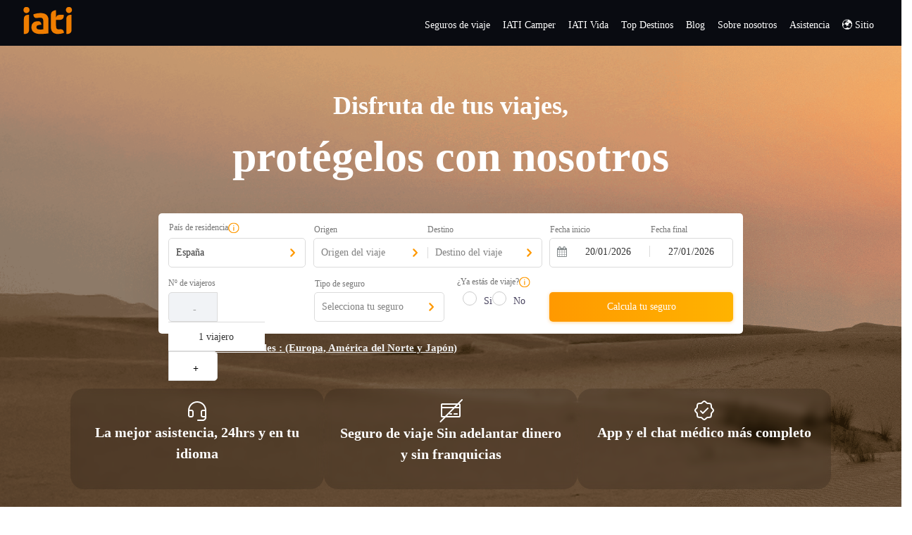

--- FILE ---
content_type: text/html; charset=UTF-8
request_url: https://www.iatiseguros.com/?r=%2044579649732149
body_size: 21052
content:
<!DOCTYPE html>
<html lang="es">

<head>
    <meta charset="UTF-8">
    <meta name="viewport" content="width=device-width, initial-scale=1.0, maximum-scale=1.0,user-scalable=0" />
    <link rel="profile" href="https://gmpg.org/xfn/11">
    <link rel="stylesheet" href="https://stackpath.bootstrapcdn.com/bootstrap/4.3.1/css/bootstrap.min.css" integrity="sha384-ggOyR0iXCbMQv3Xipma34MD+dH/1fQ784/j6cY/iJTQUOhcWr7x9JvoRxT2MZw1T" crossorigin="anonymous">
    <link rel="icon" href="https://static.iatiseguros.pt/common/icons/cropped-logo-iati-solo-favicon-todo-1-32x32.png" sizes="32x32">
    <script src="https://code.jquery.com/jquery-3.3.1.slim.min.js" integrity="sha384-q8i/X+965DzO0rT7abK41JStQIAqVgRVzpbzo5smXKp4YfRvH+8abtTE1Pi6jizo" crossorigin="anonymous"></script>
    <script src="https://cdnjs.cloudflare.com/ajax/libs/popper.js/1.14.7/umd/popper.min.js" integrity="sha384-UO2eT0CpHqdSJQ6hJty5KVphtPhzWj9WO1clHTMGa3JDZwrnQq4sF86dIHNDz0W1" crossorigin="anonymous"></script>
    <script src="https://stackpath.bootstrapcdn.com/bootstrap/4.3.1/js/bootstrap.min.js" integrity="sha384-JjSmVgyd0p3pXB1rRibZUAYoIIy6OrQ6VrjIEaFf/nJGzIxFDsf4x0xIM+B07jRM" crossorigin="anonymous"></script>
            <meta name="facebook-domain-verification" content="zhyptat35bjos4xw5foh6o83reg4r0" />
        <!-- anti-flicker snippet (recommended)  -->
    <style>
        .async-hide {
            opacity: 0 !important
        }
    </style>

    <!-- GET refererInfo -->
    <script type="text/javascript">
        (() => {
            const setCookie = (cName, value, seconds = 0) => {
                let cookie = `${cName}=${encodeURIComponent(value)}`;
                const date = new Date();
                date.setTime(date.getTime() + seconds);
                cookie += `; expires=${date.toUTCString()}`;
                document.cookie = `${cookie}; path=/`;
            };

            const deleteCookie = cName => (setCookie(cName, '', -1));

            const getCookie = (cName) => {
                const value = document.cookie.match(`(?:^|;)\\s*${cName}=([^;]*)`);
                return (value) ? decodeURIComponent(value[1]) : null;
            };

            const queryParams = new URLSearchParams(window.location.search);
            const travelInfoQP = [...queryParams.entries()].reduce((accumulator, currentValue) => {
                accumulator[currentValue[0]] = currentValue[1];
                return accumulator;
            }, {});

            const daySeconds = 24 * 60 * 60 * 1000;

            if (travelInfoQP.refererInfo) {
                setCookie('refererInfo', travelInfoQP.refererInfo, daySeconds);
                setCookie('refererCode', travelInfoQP.r, daySeconds);
                deleteCookie('discount');
            } else if (travelInfoQP.r) {
                const referer = {
                    collaborator: travelInfoQP.r,
                    campaign: travelInfoQP.cmp || undefined
                };

                const refererInfo = btoa(escape(encodeURIComponent(JSON.stringify(referer))));
                setCookie('refererInfo', refererInfo, daySeconds);
                setCookie('refererCode', travelInfoQP.r, daySeconds);
                deleteCookie('discount');
            }

            if (travelInfoQP.cr) {
                const client_reference = travelInfoQP.cr;
                setCookie('clientReference', client_reference, daySeconds);
            };

            if (travelInfoQP.discount) {
                setCookie('discount', travelInfoQP.discount, daySeconds);
                deleteCookie('refererInfo');
            }
        })()
    </script>
    <script type="text/javascript" defer>
        window.onload = () => {
            let URL = 'https://api.iatiseguros.com';
            const isDev = location.host.indexOf('dev') > -1;
            const isStg = location.host.indexOf('stg') > -1;
            URL = isDev ? 'https://dev-api.iatiseguros.com' : isStg ? 'https://stg-api.iatiseguros.com' : URL;
            const purchaseEnv = isDev ? '/develop' : isStg ? '/staging' : '/prod';
            const miniPurchaseTunnel = document.getElementById('mini-form-policy');
            const mainPurchaseTunnel = document.getElementById('main-form-policy');

            const espConfig = {
                site: 1,
                lang: "es",
                country: {
                    id: 1,
                    name: "Spain"
                }
            };
            const ptConfig = {
                site: 2,
                lang: "pt",
                country: {
                    id: 190,
                    name: "Portugal"
                }
            };
            const ukConfig = {
                site: 3,
                lang: "en",
                country: {
                    id: 1,
                    name: "Spain"
                }
            };
            const deConfig = {
                site: 6,
                lang: "de",
                country: {
                    id: 5,
                    name: "Germany"
                }
            };

            if (!miniPurchaseTunnel && !mainPurchaseTunnel) return;

            if (location.host.indexOf('.com') > 0) window.iati = espConfig;
            else if (location.host.indexOf('.pt') > 0) window.iati = ptConfig;
            else if (location.host.indexOf('.co.uk') > 0) window.iati = ukConfig;
            else window.iati = deConfig;
            const head = document.getElementsByTagName('head')[0];
            // is_page(array('seguros-viaje', 'seguros-viagens', 'products', 'reiseversicherung'))
                            // CSS
                const link = document.createElement('link');
                link.setAttribute('id', 'iati-script');
                link.rel = 'stylesheet';
                link.href = `https://ptunnel.iatiseguros.com${purchaseEnv}/purchase-tunnel.css?rq=`+Date.now();
                head.appendChild(link);

                // JS
                const script = document.createElement('script');
                script.type = 'text/javascript';
                script.src = `https://ptunnel.iatiseguros.com${purchaseEnv}/purchase-tunnel.js?rq=`+Date.now();
                script.defer = '';
                head.appendChild(script);
            
            const optimizeScript = document.createElement('script');
            optimizeScript.type = 'text/javascript';
            optimizeScript.src = `https://www.googleoptimize.com/optimize.js?id=${getOptimizeTagBySite()}`;
            optimizeScript.defer = '';
            head.appendChild(optimizeScript);

        };
    </script>

    <!-- Google Tag Manager -->
            <script>
            (function(w, d, s, l, i) {
                w[l] = w[l] || [];
                w[l].push({
                    'gtm.start': new Date().getTime(),
                    event: 'gtm.js'
                });
                var f = d.getElementsByTagName(s)[0],
                    j = d.createElement(s),
                    dl = l != 'dataLayer' ? '&l=' + l : '';
                j.async = true;
                j.src =
                    'https://www.googletagmanager.com/gtm.js?id=' + i + dl;
                f.parentNode.insertBefore(j, f);
            })(window, document, 'script', 'dataLayer', (location.host.indexOf('stg') > -1 || location.host.indexOf('dev')) > -1 ? 'GTM-NQL3P8B' : 'GTM-TZF83VD');
        </script>

        <!-- End Google Tag Manager -->
    <!-- Start of oct8ne code -->
    <script type="text/javascript" defer>
        var oct8ne = document.createElement("script");
        var {
            hostname,
            href
        } = window.location;
        oct8ne.server = "backoffice-eu.oct8ne.com/";
        oct8ne.type = "text/javascript";
        oct8ne.async = true;
        oct8ne.license = "989F04259A1A3738ED1748C842E3389A";
        oct8ne.src = (document.location.protocol == "https:" ? "https://" : "http://") + "static-eu.oct8ne.com/api/v2/oct8ne-api-2.3.js?" + (Math.round(new Date().getTime() / 86400000));
        oct8ne.baseUrl = `//${hostname}`;

        if (location.host.indexOf('.com') > -1) { //ES
            if (location.pathname.indexOf('/blog/category/blog-seguros-vida/') > -1) { // VIDA
                oct8ne.locale = 'es-ES';
                oct8ne.allowedDepartmentsId = '989';
            } else {
                oct8ne.locale = 'es-ES';
                oct8ne.allowedDepartmentsId = '541';
            }
        }

        if (location.host.indexOf('.pt') > -1) { //PT
            oct8ne.locale = 'pt-PT';
            oct8ne.allowedDepartmentsId = '543';
        }
        if (location.host.indexOf('.co.uk') > -1) { //GB
            oct8ne.locale = 'en-US';
            oct8ne.allowedDepartmentsId = '542';
        }
        if (location.host.indexOf('.de') > -1) { //DE
            oct8ne.locale = 'de-DE';
            oct8ne.allowedDepartmentsId = '2452';
        }

        var s = document.getElementsByTagName("script")[0];
        if (document.cookie.indexOf("oct8ne-room") == -1) {
            setTimeout(insertOct8ne, 5 * 1000);
            // window.addEventListener('mousemove', insertOct8ne);
            // window.addEventListener('scroll', insertOct8ne);
            // window.addEventListener('click', insertOct8ne);
            // window.addEventListener('keydown', insertOct8ne);
            // window.addEventListener('touchstart', insertOct8ne);
        } else {
            insertOct8ne();
        }

        function insertOct8ne() {
            if (!window.oct8neScriptInserted) {
                s.parentNode.insertBefore(oct8ne, s);
                window.oct8neScriptInserted = true;
                window.removeEventListener('mousemove', insertOct8ne);
                window.removeEventListener('scroll', insertOct8ne);
                window.removeEventListener('click', insertOct8ne);
                window.removeEventListener('keydown', insertOct8ne);
                window.removeEventListener('touchstart', insertOct8ne);
            }
        }

        $(document).ready(function() {
            $(document).on('click', '#mainnav-mobi ul.menu > li > .btn-submenu', function() {
                jQuery("#mainnav-mobi ul.menu > li > .btn-submenu.active").not(this).next("ul").slideToggle(300);
                jQuery("#mainnav-mobi ul.menu > li > .btn-submenu").not(this).removeClass("active");
            });

            $(document).on('click', '#mainnav-mobi ul.sub-menu > li > .btn-submenu', function() {
                jQuery("#mainnav-mobi ul.sub-menu > li > .btn-submenu.active").not(this).next("ul").slideToggle(300);
                jQuery("#mainnav-mobi ul.sub-menu > li > .btn-submenu").not(this).removeClass("active");
            });
        });
    </script>
    <!--End of oct8ne code -->
    <link rel="pingback" href="https://www.iatiseguros.com/xmlrpc.php">
    <style media="screen">
        @font-face {
            font-family: "PFBeauSansPro";
            src: url("https://www.iatiseguros.com/wp-content/themes/sydney/fonts/ubuntu-v15-latin-regular.woff");
        }

        @font-face {
            font-family: "PFBeauSansPro";
            src: url("https://www.iatiseguros.com/wp-content/themes/sydney/fonts/ubuntu-v15-latin-700.woff");
            font-weight: bold;
        }
    </style>
    <link rel="stylesheet" href="https://www.iatiseguros.com/wp-content/themes/sydney/css/header.css">
    <title>IATI Seguros - Seguro de Viaje #1 para cualquier tipo de viajero</title>
<meta name='robots' content='max-image-preview:large' />

<!-- This site is optimized with the Yoast SEO Premium plugin v12.3 - https://yoast.com/wordpress/plugins/seo/ -->
<meta name="description" content="El mejor seguro de viaje con las más amplias coberturas del mercado. Asistencia médica personalizada 24/7. ¡Disfruta tus viajes, protégelos con nosotros!"/>
<meta name="robots" content="max-snippet:-1, max-image-preview:large, max-video-preview:-1"/>
<link rel="canonical" href="https://www.iatiseguros.com/" />
<meta property="og:locale" content="es_ES" />
<meta property="og:type" content="website" />
<meta property="og:title" content="IATI Seguros - Seguro de Viaje #1 para cualquier tipo de viajero" />
<meta property="og:description" content="El mejor seguro de viaje con las más amplias coberturas del mercado. Asistencia médica personalizada 24/7. ¡Disfruta tus viajes, protégelos con nosotros!" />
<meta property="og:url" content="https://www.iatiseguros.com/" />
<meta property="og:site_name" content="IATI Seguros" />
<meta name="twitter:card" content="summary_large_image" />
<meta name="twitter:description" content="El mejor seguro de viaje con las más amplias coberturas del mercado. Asistencia médica personalizada 24/7. ¡Disfruta tus viajes, protégelos con nosotros!" />
<meta name="twitter:title" content="IATI Seguros - Seguro de Viaje #1 para cualquier tipo de viajero" />
<meta name="twitter:site" content="@iatiseguros" />
<meta name="twitter:creator" content="@iatiseguros" />
<meta name="google-site-verification" content="voevjVjmFasC_ht4S8GV2BLFBCprJyGblEH9ghFJ4RU" />
<!-- / Yoast SEO Premium plugin. -->

<link rel='dns-prefetch' href='//www.google.com' />
<link rel='dns-prefetch' href='//fonts.googleapis.com' />
<link href='https://fonts.gstatic.com' crossorigin rel='preconnect' />
<style type="text/css">
img.wp-smiley,
img.emoji {
	display: inline !important;
	border: none !important;
	box-shadow: none !important;
	height: 1em !important;
	width: 1em !important;
	margin: 0 .07em !important;
	vertical-align: -0.1em !important;
	background: none !important;
	padding: 0 !important;
}
</style>
	<link rel='stylesheet' id='hreflang_pro_styles-css'  href='https://www.iatiseguros.com/wp-content/plugins/hreflang-tags-for-wordpress/assets/css/hreflang-tags-pro.css?ver=5.8.1' type='text/css' media='all' />
<link rel='stylesheet' id='sydney-style-css'  href='https://www.iatiseguros.com/wp-content/themes/sydney/style.css?ver=20180710' type='text/css' media='all' />
<style id='sydney-style-inline-css' type='text/css'>
.site-title { font-size:32px; }
.site-description { font-size:16px; }
#mainnav ul li a { font-size:14px; }
h1 { font-size:52px; }
h2 { font-size:42px; }
h3 { font-size:32px; }
h4 { font-size:25px; }
h5 { font-size:20px; }
h6 { font-size:18px; }
body { font-size:16px; }
.single .hentry .title-post { font-size:36px; }
.header-image { background-size:cover;}
.header-image { height:700px; }
.site-header.float-header { background-color:rgba(0,0,0,0.9);}
@media only screen and (max-width: 1024px) { .site-header { background-color:#000000;}}
.site-title a, .site-title a:hover { color:#ffffff}
.site-description { color:#ffffff}
#mainnav ul li a, #mainnav ul li::before { color:#ffffff}
#mainnav .sub-menu li a { color:#ffffff}
#mainnav .sub-menu li a { background:#1c1c1c}
.text-slider .maintitle, .text-slider .subtitle { color:#ffffff}
body { color:#47425d}
#secondary { background-color:#ffffff}
#secondary, #secondary a, #secondary .widget-title { color:#767676}
.footer-widgets { background-color:#252525}
.btn-menu { color:#ffffff}
#mainnav ul li a:hover { color:#d65050}
.site-footer { background-color:#1c1c1c}
.overlay { background-color:#000000}
.page-wrap { padding-top:83px;}
.page-wrap { padding-bottom:100px;}
@media only screen and (max-width: 1025px) {		
			.mobile-slide {
				display: block;
			}
			.slide-item {
				background-image: none !important;
			}
			.header-slider {
			}
			.slide-item {
				height: auto !important;
			}
			.slide-inner {
				min-height: initial;
			} 
		}
@media only screen and (max-width: 780px) { 
    	h1 { font-size: 32px;}
		h2 { font-size: 28px;}
		h3 { font-size: 22px;}
		h4 { font-size: 18px;}
		h5 { font-size: 16px;}
		h6 { font-size: 14px;}
    }

</style>
<link rel='stylesheet' id='sydney-font-awesome-css'  href='https://www.iatiseguros.com/wp-content/themes/sydney/fonts/font-awesome.min.css?ver=5.8.1' type='text/css' media='all' />
<link rel='stylesheet' id='custom-css-css'  href='https://www.iatiseguros.com/wp-content/themes/sydney/css/custom-css.css?ver=5.8.1' type='text/css' media='all' />
<link rel='stylesheet' id='iati-css'  href='https://www.iatiseguros.com/wp-content/themes/sydney/css/iati.css?ver=5.8.1' type='text/css' media='all' />
<!--[if lte IE 9]>
<link rel='stylesheet' id='sydney-ie9-css'  href='https://www.iatiseguros.com/wp-content/themes/sydney/css/ie9.css?ver=5.8.1' type='text/css' media='all' />
<![endif]-->
<script type='text/javascript' src='https://www.iatiseguros.com/wp-includes/js/jquery/jquery.min.js?ver=3.6.0' id='jquery-core-js'></script>
<script type='text/javascript' src='https://www.iatiseguros.com/wp-includes/js/jquery/jquery-migrate.min.js?ver=3.3.2' id='jquery-migrate-js'></script>
<script type='text/javascript' src='https://www.iatiseguros.com/wp-content/plugins/hreflang-tags-for-wordpress/assets/js/hreflang-tags-pro.js?ver=5.8.1' id='hreflang_pro_tags_js-js'></script>
<link rel="https://api.w.org/" href="https://www.iatiseguros.com/wp-json/" /><link rel="alternate" type="application/json" href="https://www.iatiseguros.com/wp-json/wp/v2/pages/751" /><link rel="EditURI" type="application/rsd+xml" title="RSD" href="https://www.iatiseguros.com/xmlrpc.php?rsd" />
<link rel="wlwmanifest" type="application/wlwmanifest+xml" href="https://www.iatiseguros.com/wp-includes/wlwmanifest.xml" /> 
<meta name="generator" content="WordPress 5.8.1" />
<link rel='shortlink' href='https://www.iatiseguros.com/' />
<link rel="alternate" type="application/json+oembed" href="https://www.iatiseguros.com/wp-json/oembed/1.0/embed?url=https%3A%2F%2Fwww.iatiseguros.com%2F" />
<link rel="alternate" type="text/xml+oembed" href="https://www.iatiseguros.com/wp-json/oembed/1.0/embed?url=https%3A%2F%2Fwww.iatiseguros.com%2F&#038;format=xml" />
<meta name="google-site-verification" content="ZwIU9J-xJZPP0YOOWvkavYRe9no11oifT47WecW2xEE" />
<meta name="google-site-verification" content="Qzq_JsIWc4oFsBgKdZP6lb_HpK7B5CgeXR5M3J2aC4A" />

<!-- This webpage contains hreflang tags by the HREFLANG Tags for WordPress plugin 1.8.2 - https://www.hreflangtags.com/downloads/hreflang-tags-pro-plugin-wordpress/ -->
<link rel="alternate" href="https://www.iatiglobal.com/en/" hreflang="x-default" />
<link rel="alternate" href="https://www.iatiseguros.pt/" hreflang="pt-PT" />
<link rel="alternate" href="https://www.iatiseguros.pt/" hreflang="pt" />
<link rel="alternate" href="https://www.iatiassicurazioni.it/" hreflang="it-IT" />
<link rel="alternate" href="https://www.iatiglobal.com/pe/" hreflang="es-PE" />
<link rel="alternate" href="https://www.iatiglobal.com/mx/" hreflang="es-MX" />
<link rel="alternate" href="https://www.iatiseguros.com/" hreflang="es-ES" />
<link rel="alternate" href="https://www.iatiglobal.com/co/" hreflang="es-CO" />
<link rel="alternate" href="https://www.iatiseguros.com/" hreflang="es" />
<link rel="alternate" href="https://www.iatiglobal.com/en/" hreflang="en" />
<!-- / HREFLANG Tags for WordPress plugin. -->
<script type="application/ld+json" data-source="DataFeed:WordPress" data-schema="751-page-Custom">{"@context":"https:\/\/schema.org","@type":"OnlineStore","name":"IATI Seguros","url":"https:\/\/www.iatiseguros.com\/","description":"El mejor seguro de viaje con las m\u00e1s amplias coberturas del mercado. Asistencia m\u00e9dica personalizada 24\/7. \u00a1Disfruta tus viajes, prot\u00e9gelos con nosotros!","logo":"https:\/\/media.iatiseguros.com\/wp-content\/uploads\/2019\/03\/27223637\/logo-iati-solo-favicon-todo-e1590618997809.png","contactPoint":{"@type":"ContactPoint","contactType":"customer support","email":"info@iatiseguros.com","telephone":"+34 93 241 97 66","areaServed":"ES","availableLanguage":["es"],"hoursAvailable":{"@type":"OpeningHoursSpecification","dayOfWeek":["http:\/\/schema.org\/Monday","http:\/\/schema.org\/Tuesday","http:\/\/schema.org\/Wednesday","http:\/\/schema.org\/Thursday","http:\/\/schema.org\/Friday"],"opens":"09:00","closes":"15:00"}},"sameAs":["https:\/\/www.instagram.com\/iatiseguros\/","https:\/\/www.facebook.com\/iatiseguros"],"potentialAction":{"@type":"SearchAction","target":"https:\/\/www.iatiseguros.com\/?s={search_term_string}","query-input":"required name=search_term_string"},"hasOfferCatalog":[{"@type":"OfferCatalog","name":"Todos los seguros","url":"https:\/\/www.iatiseguros.com\/seguros-viaje\/"}]}</script>

<link rel="preload" as="font" href="https://www.iatiseguros.com/wp-content/themes/sydney/fonts/ubuntu-v15-latin-regular.woff" crossorigin>
<link rel="preload" as="font" href="https://www.iatiseguros.com/wp-content/themes/sydney/fonts/ubuntu-v15-latin-700.woff" crossorigin>	<style type="text/css">
		.header-image {
			background-image: url(https://media.iatiseguros.com/wp-content/uploads/2019/02/18133403/cropped-rectangle%402x-min-3.jpg);
			display: block;
		}
		@media only screen and (max-width: 1024px) {
			.header-inner {
				display: block;
			}
			.header-image {
				background-image: none;
			}
		}
	</style>
	<link rel="icon" href="https://media.iatiseguros.com/wp-content/uploads/2019/03/18124238/cropped-logo-iati-solo-favicon-todo-1-32x32.png" sizes="32x32" />
<link rel="icon" href="https://media.iatiseguros.com/wp-content/uploads/2019/03/18124238/cropped-logo-iati-solo-favicon-todo-1-192x192.png" sizes="192x192" />
<link rel="apple-touch-icon" href="https://media.iatiseguros.com/wp-content/uploads/2019/03/18124238/cropped-logo-iati-solo-favicon-todo-1-180x180.png" />
<meta name="msapplication-TileImage" content="https://media.iatiseguros.com/wp-content/uploads/2019/03/18124238/cropped-logo-iati-solo-favicon-todo-1-270x270.png" />
    <link rel="stylesheet" id="font-awesome-css" href="https://use.fontawesome.com/releases/v5.7.2/css/all.css" type="text/css" media="all">
    <script type="text/javascript" src="//widget.trustpilot.com/bootstrap/v5/tp.widget.bootstrap.min.js" async></script>
            <link rel="preload" as="image" href="https://media.iatiseguros.com/wp-content/uploads/2025/12/01004432/Portada_web_2025_verano-1.png">
        <meta charset="utf-8">
</head>

<body class="home page-template page-template-templates page-template-template-home page-template-templatestemplate-home-php page page-id-751 group-blog elementor-default elementor-page elementor-page-751" style="position:relative;">
            <!-- Google Tag Manager (noscript) -->
                    <noscript><iframe src="https://www.googletagmanager.com/ns.html?id=GTM-NQL3P8B" height="0" width="0" style="display:none;visibility:hidden"></iframe></noscript>
                <!-- End Google Tag Manager (noscript) -->
        	<div >
	</div>
	
    <div id="page" class="hfeed site">
        <a class="skip-link screen-reader-text" href="#content">
            Saltar al contenido        </a>

        
        <header id="masthead" class="site-header" role="banner">
            <div class="header-wrap">
                <div style="position:relative;padding: 5px 30px;">
                    <div class="row" style="align-items: center;">
                        <div class="col-md-2 col-sm-8 col-xs-12 icon-nav">
                                                            <a href="https://www.iatiseguros.com/" title="IATI Seguros">
                                                                            <img class="site-logo" src="https://static.iatiseguros.com/common/icons/logo-iati-flat-orange.svg" alt="IATI Seguros" />
                                                                    </a>
                                                    </div>
                        <div class="col-md-10 col-sm-4 col-xs-12 menu-nav">
                            <div class="btn-menu"></div>
                            <nav id="mainnav" class="mainnav" role="navigation">
                                <div class="menu-main-menu-container"><ul id="menu-main-menu" class="menu"><li id="menu-item-11" class="menu-item menu-item-type-custom menu-item-object-custom menu-item-has-children menu-item-11"><a href="/seguros-viaje/">Seguros de viaje</a>
<ul class="sub-menu">
	<li id="menu-item-37971" class="menu-item-37971"><a href="https://www.iatiseguros.com/seguros-viaje/37971/seguro-para-autocaravana/">IATI Camper</a></li>
	<li id="menu-item-34012" class="menu-item-34012"><a href="https://www.iatiseguros.com/seguros-viaje/34012/seguro-de-viaje-covid-19-coronavirus-iati-escapadas/">IATI Escapadas</a></li>
	<li id="menu-item-26756" class="menu-item-26756"><a href="https://www.iatiseguros.com/seguros-viaje/26756/seguro-viaje-barato-europa-schengen/">IATI Básico</a></li>
	<li id="menu-item-21593" class="menu-item-21593"><a href="https://www.iatiseguros.com/seguros-viaje/21593/seguro-viaje-iati-estandar/">IATI Estándar</a></li>
	<li id="menu-item-21752" class="menu-item-21752"><a href="https://www.iatiseguros.com/seguros-viaje/21752/seguro-de-viaje-familiar-iati-familia/">IATI Familia</a></li>
	<li id="menu-item-21841" class="menu-item-21841"><a href="https://www.iatiseguros.com/seguros-viaje/21841/seguro-de-viaje-mochilero/">IATI Mochilero</a></li>
	<li id="menu-item-26829" class="menu-item-26829"><a href="https://www.iatiseguros.com/seguros-viaje/26829/seguro-viaje-iati-estrella/">IATI Estrella</a></li>
	<li id="menu-item-26875" class="menu-item-26875"><a href="https://www.iatiseguros.com/seguros-viaje/26875/seguro-viaje-iati-bloggers-grandes-viajeros/">IATI Grandes Viajeros</a></li>
	<li id="menu-item-21457" class="menu-item-21457"><a href="https://www.iatiseguros.com/seguros-viaje/21457/seguro-viaje-anual-iati-multiviajes/">IATI Anual Multiviaje</a></li>
	<li id="menu-item-21717" class="menu-item-21717"><a href="https://www.iatiseguros.com/seguros-viaje/21717/seguros-de-viajes-estudios-anulacion/">IATI Estudios</a></li>
	<li id="menu-item-38897" class="menu-item-38897"><a href="https://www.iatiseguros.com/seguros-viaje/38897/iati-anulacion-premium/">IATI Anulación Premium</a></li>
	<li id="menu-item-56266" class="menu-item menu-item-type-custom menu-item-object-custom menu-item-56266"><a href="/seguros-viaje/">Todos nuestros seguros</a></li>
	<li id="menu-item-22092" class="menu-item menu-item-type-custom menu-item-object-custom menu-item-22092"><a href="/seguro-cancelacion-vuelo-iati-air-help/">IATI Air Help</a></li>
</ul>
</li>
<li id="menu-item-38032" class="menu-item menu-item-type-post_type menu-item-object-productos menu-item-38032"><a target="_blank" rel="noopener" href="https://www.iatiseguros.com/seguros-viaje/37971/seguro-para-autocaravana/">IATI Camper</a></li>
<li id="menu-item-58573" class="menu-item menu-item-type-custom menu-item-object-custom menu-item-58573"><a target="_blank" rel="noopener" href="https://www.iatisegurosvida.com/?utm_source=web&#038;utm_medium=menu-viajes&#038;utm_campaign=lanzamiento">IATI Vida</a></li>
<li id="menu-item-637" class="menu-item menu-item-type-custom menu-item-object-custom menu-item-has-children menu-item-637"><a target="_blank" rel="noopener" href="#">Top Destinos</a>
<ul class="sub-menu">
	<li id="menu-item-59662" class="menu-item menu-item-type-custom menu-item-object-custom menu-item-59662"><a href="https://www.iatiseguros.com/seguros-viaje-eeuu/">Seguro viaje Estados Unidos</a></li>
	<li id="menu-item-59659" class="menu-item menu-item-type-custom menu-item-object-custom menu-item-59659"><a href="https://www.iatiseguros.com/seguro-de-viaje-marruecos/">Seguro viaje Marruecos</a></li>
	<li id="menu-item-59661" class="menu-item menu-item-type-custom menu-item-object-custom menu-item-59661"><a href="https://www.iatiseguros.com/seguro-de-viaje-cuba/">Seguro viaje Cuba</a></li>
	<li id="menu-item-59657" class="menu-item menu-item-type-custom menu-item-object-custom menu-item-59657"><a href="https://www.iatiseguros.com/seguros-viaje-reino-unido/">Seguro viaje Reino Unido</a></li>
	<li id="menu-item-59658" class="menu-item menu-item-type-custom menu-item-object-custom menu-item-59658"><a href="https://www.iatiseguros.com/blog/mejor-seguro-viaje-japon/">Seguro de viaje Japón</a></li>
	<li id="menu-item-59660" class="menu-item menu-item-type-custom menu-item-object-custom menu-item-59660"><a href="https://www.iatiseguros.com/blog/seguro-viaje-tailandia/">Seguro viaje Tailandia</a></li>
	<li id="menu-item-59762" class="menu-item menu-item-type-post_type menu-item-object-page menu-item-59762"><a href="https://www.iatiseguros.com/seguro-de-viaje-indonesia/">Seguro viaje Indonesia</a></li>
	<li id="menu-item-59656" class="menu-item menu-item-type-custom menu-item-object-custom menu-item-59656"><a href="https://www.iatiseguros.com/blog/seguro-viaje-crucero/">Seguro para Cruceros</a></li>
</ul>
</li>
<li id="menu-item-59663" class="menu-item menu-item-type-custom menu-item-object-custom menu-item-59663"><a target="_blank" rel="noopener" href="/blog/">Blog</a></li>
<li id="menu-item-641" class="menu-item menu-item-type-custom menu-item-object-custom menu-item-has-children menu-item-641"><a href="/quienes-somos/">Sobre nosotros</a>
<ul class="sub-menu">
	<li id="menu-item-642" class="menu-item menu-item-type-custom menu-item-object-custom menu-item-642"><a href="/contacto/">Contacto</a></li>
	<li id="menu-item-6546" class="menu-item menu-item-type-custom menu-item-object-custom menu-item-6546"><a href="/quienes-somos/">Quiénes somos</a></li>
	<li id="menu-item-47142" class="menu-item menu-item-type-post_type menu-item-object-page menu-item-47142"><a href="https://www.iatiseguros.com/opiniones-iati/">Opiniones IATI</a></li>
	<li id="menu-item-645" class="menu-item menu-item-type-custom menu-item-object-custom menu-item-645"><a target="_blank" rel="nofollow" href="http://www.premiosiati.com/">Premios IATI</a></li>
	<li id="menu-item-59668" class="menu-item menu-item-type-post_type menu-item-object-page menu-item-59668"><a href="https://www.iatiseguros.com/descuento-iati/">Descuento IATI</a></li>
	<li id="menu-item-36305" class="menu-item menu-item-type-post_type menu-item-object-page menu-item-36305"><a href="https://www.iatiseguros.com/informes-turisticos-iati/">Informes IATI</a></li>
	<li id="menu-item-646" class="menu-item menu-item-type-custom menu-item-object-custom menu-item-646"><a target="_blank" rel="nofollow" href="https://www.iatiacademy.com/">IATI Academy</a></li>
	<li id="menu-item-53189" class="menu-item menu-item-type-post_type menu-item-object-page menu-item-53189"><a rel="nofollow" href="https://www.iatiseguros.com/coworkingfortravelers/">Coworking IATI</a></li>
</ul>
</li>
<li id="menu-item-14191" class="menu-item menu-item-type-custom menu-item-object-custom menu-item-has-children menu-item-14191"><a href="/telefonos-de-asistencia/">Asistencia</a>
<ul class="sub-menu">
	<li id="menu-item-644" class="menu-item menu-item-type-custom menu-item-object-custom menu-item-644"><a rel="nofollow" href="/ayuda-con-tu-expediente/">Ayuda con tu expediente</a></li>
	<li id="menu-item-643" class="menu-item menu-item-type-custom menu-item-object-custom menu-item-643"><a href="/telefonos-de-asistencia/">Teléfonos de asistencia</a></li>
	<li id="menu-item-647" class="menu-item menu-item-type-custom menu-item-object-custom menu-item-647"><a href="/contratar-seguro-de-viaje-preguntas-frecuentes/">Preguntas Frecuentes</a></li>
</ul>
</li>
<li id="menu-item-22385" class="menu-item menu-item-type-custom menu-item-object-custom menu-item-has-children menu-item-22385"><a href="#">🌍 Sitio</a>
<ul class="sub-menu">
	<li id="menu-item-22383" class="menu-item menu-item-type-custom menu-item-object-custom menu-item-22383"><a target="_blank" rel="noopener" href="https://www.iatiseguros.pt/">PT</a></li>
	<li id="menu-item-59504" class="menu-item menu-item-type-custom menu-item-object-custom menu-item-59504"><a target="_blank" rel="noopener" href="https://www.iatiassicurazioni.it/">IT</a></li>
	<li id="menu-item-59498" class="menu-item menu-item-type-custom menu-item-object-custom menu-item-59498"><a target="_blank" rel="noopener" href="https://www.iatiglobal.com/mx/">MX</a></li>
	<li id="menu-item-59500" class="menu-item menu-item-type-custom menu-item-object-custom menu-item-59500"><a target="_blank" rel="noopener" href="https://www.iatiglobal.com/co/">CO</a></li>
	<li id="menu-item-59499" class="menu-item menu-item-type-custom menu-item-object-custom menu-item-59499"><a target="_blank" rel="noopener" href="https://www.iatiglobal.com/pe/">PE</a></li>
	<li id="menu-item-22384" class="menu-item menu-item-type-custom menu-item-object-custom menu-item-22384"><a target="_blank" rel="nofollow" href="https://www.iatitravelinsurance.com/">EN</a></li>
</ul>
</li>
</ul></div>                                                            </nav><!-- #site-navigation -->
                    </div>
                                    </div>
            </div>
        </header><!-- #masthead -->

        
        <div class="sydney-hero-area" style="overflow: unset !important;">
                    </div>

        
            </div>
    <script defer>
        var isDisplayInputSearch = false
        $(document).ready(function () {

            $('.mobile-blog-search-icon').on('click', function () {
                isDisplayInputSearch = !isDisplayInputSearch;
                isDisplayInputSearch ? $('.mobile-blog-search-form > form').css('display', 'block')
                                     :$('.mobile-blog-search-form > form').css('display', 'none')
            });
            $(document).on('scroll', function () {
                $('.mobile-blog-search-form >form').css('display', 'none');
                if(isDisplayInputSearch){ isDisplayInputSearch = !isDisplayInputSearch;}    
            });
            

            $('.desktop-blog-search-icon').on('click', function () {
                isDisplayInputSearch = !isDisplayInputSearch;
                isDisplayInputSearch ? $('.desktop-blog-search-form > form').css('display', 'block')
                                     : $('.desktop-blog-search-form > form').css('display', 'none')
            });
            $(document).on('scroll', function () {
                $('.desktop-blog-search-form > form').css('display', 'none');
                if(isDisplayInputSearch){ isDisplayInputSearch = !isDisplayInputSearch;}
            });
        });
    </script>
    
    <div id="content" class="page-wrap" style="padding-top: 0px; padding-bottom: 0px;">
            <div class="container content-wrapper"  style="padding-top: 0px; padding-bottom: 0px;">
                <div class="row">


<link rel="stylesheet" href="https://www.iatiseguros.com/wp-content/themes/sydney/css/home.css">
<div class="header-image-container" style="background-image:url(https://media.iatiseguros.com/wp-content/uploads/2025/12/01004432/Portada_web_2025_verano-1.png)">



    <span class="header-info-container container">
        <span class="title " style="padding: 10px 0;">
            <strong>Disfruta de tus viajes,</strong>        </span>
        <span class="sub-title ">
            <strong>protégelos con nosotros</strong>        </span>
                <!-- Buscador de seguros -->
    <div id="mini-form-policy" class="react-app-search container show-tunnel-mobile"></div>
    <!-- Fin buscador de seguros -->
                <span style="display: flex; max-width: 830px !important;" class="home-countries-insurance container">
            <a href="https://static.iatiseguros.com/es/documentos/Paises-con-cobertura-europea.pdf" target="_blank">
                Tarifas Internacionales : (Europa, América del Norte y Japón)            </a>
        </span>
                <div class="container horizontal-details-mx">
          <div class="blurred-container">
            <img src="https://static.iatiseguros.com/common/icons/Headset.svg" />
            <p>La mejor asistencia, 24hrs y en tu idioma</p>
          </div>
          <div class="blurred-container">
            <img src="https://static.iatiseguros.com/common/icons/InvalidCreditCard.svg" />
            <p>Seguro de viaje Sin adelantar dinero y sin franquicias</p>
          </div>
          <div class="blurred-container">
            <img src="https://static.iatiseguros.com/common/icons/SealCheck.svg" />
            <p>App y el chat médico más completo</p>
          </div>
        </div>
    </span>
</div>
<div class="container content-wrapper">
<div id="front-page-wp">
            <span class="home-countries-insurance-mobile">
            <a href="https://static.iatiseguros.com/es/documentos/Paises-con-cobertura-europea.pdf" target="_blank">
                Tarifas Internacionales : (Europa, América del Norte y Japón)            </a>
    </span>
        <section class="bnner-container">
    <div class="row hcovid-desktop">
                                </div>
    </section>
    <div class="wrap products-list content-area-home">
        <div id="primary" class="content-area">
            <div style="text-align: left; overflow: hidden;">
                <h1 class="title-list">
                    Seguro de Viaje                </h1>
                <br />
                <br />
            </div>
            <main id="main" class="site-main" role="main">
                <div id="row-products" class="col-xs-12 row products-row">
                                            <div id="#product-item" class="col-md-6 col-lg-3 col-xs-12 product">
                            <a href="https://www.iatiseguros.com/seguros-viaje/37971/seguro-para-autocaravana/">
                                <div class="product-container">
                                    <img loading="lazy" alt="IATI Camper" class="image-product-list" src="https://documents.iatiseguros.com/products/eaba337f-fa24-4053-a8b4-9234803033f4/images/Camper_ES.jpg" />
                                    <div style="padding: 20px">
                                        <h3 class="title-product-list" title="IATI Camper">
                                            IATI Camper                                        </h3>
                                        <div class="subtitle-product-list">
                                            El primer seguro para autocaravana que cubre tus viajes                                        </div>
                                        <div class="resumen-product-list">
                                            <p>Un seguro a medida para tu vehículo, que incluye 50.000€ de asistencia médica, aventura, equipaje y cubre a tu mascota</p>
                                        </div>
                                    </div>
                                </div>
                            </a>
                        </div>
                                            <div id="#product-item" class="col-md-6 col-lg-3 col-xs-12 product">
                            <a href="https://www.iatiseguros.com/seguros-viaje/34012/seguro-de-viaje-covid-19-coronavirus-iati-escapadas/">
                                <div class="product-container">
                                    <img loading="lazy" alt="IATI Escapadas" class="image-product-list" src="https://documents.iatiseguros.com/products/4697582d-c765-4c27-bac4-a3b50946b81d/images/Escapadas_ES.jpg" />
                                    <div style="padding: 20px">
                                        <h3 class="title-product-list" title="IATI Escapadas">
                                            IATI Escapadas                                        </h3>
                                        <div class="subtitle-product-list">
                                            Tu tranquilidad en cualquier desplazamiento                                        </div>
                                        <div class="resumen-product-list">
                                            <p>Cobertura en España y Europa, adaptada también para viajes en autocaravana, cicloturismo, o con tu mascota.</p>
                                        </div>
                                    </div>
                                </div>
                            </a>
                        </div>
                                            <div id="#product-item" class="col-md-6 col-lg-3 col-xs-12 product">
                            <a href="https://www.iatiseguros.com/seguros-viaje/26756/seguro-viaje-barato-europa-schengen/">
                                <div class="product-container">
                                    <img loading="lazy" alt="IATI Básico" class="image-product-list" src="https://documents.iatiseguros.com/products/a5b1eb65-c19c-4bc2-9fdc-e1a055c98bc5/images/Basico_ES.jpg" />
                                    <div style="padding: 20px">
                                        <h3 class="title-product-list" title="IATI Básico">
                                            IATI Básico                                        </h3>
                                        <div class="subtitle-product-list">
                                            Los mínimos necesarios para viajar                                        </div>
                                        <div class="resumen-product-list">
                                            <p>Un seguro de viaje barato pensado para viajes vacacionales internacionales, de máximo 30 días.  </p>
                                        </div>
                                    </div>
                                </div>
                            </a>
                        </div>
                                            <div id="#product-item" class="col-md-6 col-lg-3 col-xs-12 product">
                            <a href="https://www.iatiseguros.com/seguros-viaje/21593/seguro-viaje-iati-estandar/">
                                <div class="product-container">
                                    <img loading="lazy" alt="IATI Estándar" class="image-product-list" src="https://documents.iatiseguros.com/products/8133dcfd-9a3e-4a6d-bb9c-dae73c8a6064/images/Estandar_ES.jpg" />
                                    <div style="padding: 20px">
                                        <h3 class="title-product-list" title="IATI Estándar">
                                            IATI Estándar                                        </h3>
                                        <div class="subtitle-product-list">
                                            Una cobertura intermedia con la calidad IATI                                        </div>
                                        <div class="resumen-product-list">
                                            <p>IATI Estándar tiene una cobertura intermedia, adecuada para la mayoría de destinos turísticos a nivel mundial. </p>
                                        </div>
                                    </div>
                                </div>
                            </a>
                        </div>
                                            <div id="#product-item" class="col-md-6 col-lg-3 col-xs-12 product">
                            <a href="https://www.iatiseguros.com/seguros-viaje/21752/seguro-de-viaje-familiar-iati-familia/">
                                <div class="product-container">
                                    <img loading="lazy" alt="IATI Familia" class="image-product-list" src="https://documents.iatiseguros.com/products/267267be-667f-4cdf-ae66-c4966a1ad7e8/images/Familia_ES.jpg" />
                                    <div style="padding: 20px">
                                        <h3 class="title-product-list" title="IATI Familia">
                                            IATI Familia                                        </h3>
                                        <div class="subtitle-product-list">
                                            Máxima protección para los niños                                        </div>
                                        <div class="resumen-product-list">
                                            <p>Especialmente pensado para la tranquilidad de las familias que viajan con niños.&nbsp;</p>
                                        </div>
                                    </div>
                                </div>
                            </a>
                        </div>
                                            <div id="#product-item" class="col-md-6 col-lg-3 col-xs-12 product">
                            <a href="https://www.iatiseguros.com/seguros-viaje/21841/seguro-de-viaje-mochilero/">
                                <div class="product-container">
                                    <img loading="lazy" alt="IATI Mochilero" class="image-product-list" src="https://documents.iatiseguros.com/products/68fd42af-40cc-4205-8ad7-5c56ba2d2f6e/images/Mochilero_ES.jpg" />
                                    <div style="padding: 20px">
                                        <h3 class="title-product-list" title="IATI Mochilero">
                                            IATI Mochilero                                        </h3>
                                        <div class="subtitle-product-list">
                                            Nuestro seguro de aventura                                        </div>
                                        <div class="resumen-product-list">
                                            <p>Con gran cobertura médica y protección en deportes, actividades de aventura, búsqueda y salvamento.</p>
                                        </div>
                                    </div>
                                </div>
                            </a>
                        </div>
                                            <div id="#product-item" class="col-md-6 col-lg-3 col-xs-12 product">
                            <a href="https://www.iatiseguros.com/seguros-viaje/26829/seguro-viaje-iati-estrella/">
                                <div class="product-container">
                                    <img loading="lazy" alt="IATI Estrella" class="image-product-list" src="https://documents.iatiseguros.com/products/6059a680-f373-483f-b39f-5f35498cc91a/images/Estrella_ES.jpg" />
                                    <div style="padding: 20px">
                                        <h3 class="title-product-list" title="IATI Estrella">
                                            IATI Estrella                                        </h3>
                                        <div class="subtitle-product-list">
                                            El seguro de viaje más completo                                        </div>
                                        <div class="resumen-product-list">
                                            <p>Asistencia médica ILIMITADA, para países como Estados Unidos o Japón, y para los viajeros más exigentes.</p>
                                        </div>
                                    </div>
                                </div>
                            </a>
                        </div>
                                            <div id="#product-item" class="col-md-6 col-lg-3 col-xs-12 product">
                            <a href="https://www.iatiseguros.com/seguros-viaje/26875/seguro-viaje-iati-bloggers-grandes-viajeros/">
                                <div class="product-container">
                                    <img loading="lazy" alt="IATI Grandes Viajeros" class="image-product-list" src="https://documents.iatiseguros.com/products/2be259cc-f4b0-4c9d-b8cf-d13f2735fd85/images/IATI_Grandes_Viajeros_590x416.jpg" />
                                    <div style="padding: 20px">
                                        <h3 class="title-product-list" title="IATI Grandes Viajeros">
                                            IATI Grandes Viajeros                                        </h3>
                                        <div class="subtitle-product-list">
                                            Nuestro seguro de larga duración                                        </div>
                                        <div class="resumen-product-list">
                                            <p>Nuestro seguro anual, con 300.000€ de gastos médicos, aventura y todo lo necesario para cubrir tu gran viaje.</p>
                                        </div>
                                    </div>
                                </div>
                            </a>
                        </div>
                                            <div id="#product-item" class="col-md-6 col-lg-3 col-xs-12 product">
                            <a href="https://www.iatiseguros.com/seguros-viaje/21457/seguro-viaje-anual-iati-multiviajes/">
                                <div class="product-container">
                                    <img loading="lazy" alt="IATI Anual Multiviaje" class="image-product-list" src="https://documents.iatiseguros.com/products/67fcbb1f-9f24-4150-85d4-c2479df9b379/images/IATI_Anual_Multiviaje_590x416.jpg" />
                                    <div style="padding: 20px">
                                        <h3 class="title-product-list" title="IATI Anual Multiviaje">
                                            IATI Anual Multiviaje                                        </h3>
                                        <div class="subtitle-product-list">
                                            Para viajes frecuentes de MÁXIMO 90 DÍAS                                        </div>
                                        <div class="resumen-product-list">
                                            <p>El Anual Multiviaje da cobertura a todos los viajes que realices durante 365 días de máximo 90 días de duración.</p>
                                        </div>
                                    </div>
                                </div>
                            </a>
                        </div>
                                            <div id="#product-item" class="col-md-6 col-lg-3 col-xs-12 product">
                            <a href="https://www.iatiseguros.com/seguros-viaje/21717/seguros-de-viajes-estudios-anulacion/">
                                <div class="product-container">
                                    <img loading="lazy" alt="IATI Estudios" class="image-product-list" src="https://documents.iatiseguros.com/products/6449dd4a-c9ea-42f6-b4f0-5b8ea5ce6f6f/images/Estudios_ES.jpg" />
                                    <div style="padding: 20px">
                                        <h3 class="title-product-list" title="IATI Estudios">
                                            IATI Estudios                                        </h3>
                                        <div class="subtitle-product-list">
                                            Para tus estudios y prácticas en todo el mundo                                        </div>
                                        <div class="resumen-product-list">
                                            <p>Pensado para los estudiantes que se desplazan a estudiar al extranjero.</p>
                                        </div>
                                    </div>
                                </div>
                            </a>
                        </div>
                                            <div id="#product-item" class="col-md-6 col-lg-3 col-xs-12 product">
                            <a href="https://www.iatiseguros.com/seguros-viaje/38897/iati-anulacion-premium/">
                                <div class="product-container">
                                    <img loading="lazy" alt="IATI Anulación Premium" class="image-product-list" src="https://documents.iatiseguros.com/products/932cc57e-ec4f-4296-a597-595d666e5f86/images/Cancelacion_ES.jpeg" />
                                    <div style="padding: 20px">
                                        <h3 class="title-product-list" title="IATI Anulación Premium">
                                            IATI Anulación Premium                                        </h3>
                                        <div class="subtitle-product-list">
                                            Para cubrir los gastos de cancelación del viaje                                        </div>
                                        <div class="resumen-product-list">
                                            </p>
<p> </p>
                                        </div>
                                    </div>
                                </div>
                            </a>
                        </div>
                                                        </div>
            </main>
        </div>
    </div>
</div>

<!-- ES banner -->
    <h3 class="title-product-list">App de Seguro de Viaje con Chat Médico</h3>
    <div class="container-app-es">
        <a href="/app-seguros-viaje">
            <img class="background-image-es" src="https://static.iatiseguros.com/common/bnners/es/banner_chat_medico.webp" alt="app banner image"/>
        </a>    
    </div>


<div class="quote">
    <section class="quote-container">
        <div class="quote-title">
            La calidad y la excelencia en el servicio, nuestra razón de ser.        </div>
        <div class="quote-separator"></div>
        <div class="quote-content">
            En IATI llevamos asesorándote de manera personalizada desde 1885. Por nuestro trato cercano y por la calidad de nuestros productos somos la marca de seguros de los grandes viajeros y la número 1 de venta online en España. Ponemos la tecnología a tu servicio para que nos tengas cerca y poder atenderte de manera personalizada estés donde estés, antes, durante e incluso después del viaje, ofreciéndote nuestra Garantía de calidad.        </div>
    </section>
</div>

<div class="quick-info">
    <section class="box-info-container">
        <div class="box-info">
            <img loading="lazy" class="box-img" src="https://media.iatiseguros.com/wp-content/uploads/2021/09/01093511/002-wallet%403x-e1550068397117.png" alt="" width="59" height="62">
            <h2 class="box-title">
                Seguro de Viaje Sin Adelantar Dinero y Sin Franquicia            </h2>
            <span class="box-text">
                Ponte en contacto con nuestra central de asistencia y nos haremos cargo de todo: desde el primer euro, sin franquicias y sin que tengas que adelantar nada.            </span>
        </div>
        <div class="box-info">
            <img loading="lazy" class="box-img" src="https://media.iatiseguros.com/wp-content/uploads/2021/09/01093518/001-flag%403x-1-e1550068371385.png" alt="" width="57" height="62">
            <h2 class="box-title">
                Asistencia 24hrs. en tu idioma            </h2>
            <span class="box-text">
                Nuestra central de asistencia pone un gran equipo de profesionales 24hrs. a tu servicio, que te atenderán en tu propio idioma.            </span>
        </div>
        <div class="box-info">
            <img class="box-img" src="https://media.iatiseguros.com/wp-content/uploads/2021/09/01093504/003-house%403x-e1550068414644.png" alt="" width="61" height="56">
            <h2 class="box-title">
                 La tecnología a tu servicio            </h2>
            <span class="box-text">
                Estamos siempre ahí y te ofreceremos asistencia por teléfono (te reembolsamos las llamadas), por mail y a través de nuestra propia App.            </span>
        </div>
    </section>
</div>

<div class="quick-info-mobile">
    <div class="info-mobile col-xs-12">
        <div class="box-info">
            <img loading="lazy" class="alignnone size-full wp-image-769" src="https://media.iatiseguros.com/wp-content/uploads/2021/09/01093511/002-wallet%403x-e1550068397117.png" alt="" width="59" height="62" />
            <h2 class="box-title">
                Seguro de Viaje Sin Adelantar Dinero y Sin Franquicia            </h2>
            <span class="box-text">
                Ponte en contacto con nuestra central de asistencia y nos haremos cargo de todo: desde el primer euro, sin franquicias y sin que tengas que adelantar nada.            </span>

        </div>
        <div class="box-info">
            <img loading="lazy" class="alignnone size-full wp-image-768" src="https://media.iatiseguros.com/wp-content/uploads/2021/09/01093518/001-flag%403x-1-e1550068371385.png" alt="" width="57" height="62" />
            <h2 class="box-title">
                Asistencia 24hrs. en tu idioma            </h2>
            <span class="box-text">
                Nuestra central de asistencia pone un gran equipo de profesionales 24hrs. a tu servicio, que te atenderán en tu propio idioma.            </span>

        </div>
        <div class="box-info">
            <img loading="lazy" class="alignnone size-full wp-image-770" src="https://media.iatiseguros.com/wp-content/uploads/2021/09/01093504/003-house%403x-e1550068414644.png" alt="" width="61" height="56" />
            <h2 class="box-title">
                 La tecnología a tu servicio            </h2>
            <span class="box-text">
                Estamos siempre ahí y te ofreceremos asistencia por teléfono (te reembolsamos las llamadas), por mail y a través de nuestra propia App.            </span>

        </div>
    </div>
</div>

    <!-- <div> -->

    <div class="container text-center my-3 mt-5 mb-5">
        <h3 class="testimonials-title">Los viajeros nos recomiendan</h3>
        <div class="row mx-auto my-auto">
            <div id="recipeCarousel" class="carousel slide w-100" data-ride="carousel">
                <div class="carousel-inner carousel-inner-desktop w-100" role="listbox">

                                                                <div class="carousel-item carousel-item-desktop ">
                            <div class="col-md-4">
                                <div style="border: none" class="card card-body">

                                    <a target="_blank" rel="noopener noreferrer nofollow" href="https://www.lamochifamily.com/">
                                        <img alt="" loading="lazy" class="img-fluid" src="https://media.iatiseguros.com/wp-content/uploads/2024/11/19113606/alvaro-neil-www.biciclown.com_.png">
                                    </a>
                                </div>
                            </div>
                        </div>
                                            <div class="carousel-item carousel-item-desktop active">
                            <div class="col-md-4">
                                <div style="border: none" class="card card-body">

                                    <a target="_blank" rel="noopener noreferrer nofollow" href="https://www.instagram.com/roenlared">
                                        <img alt="Ro en la Red" loading="lazy" class="img-fluid" src="https://media.iatiseguros.com/wp-content/uploads/2022/04/05131041/copia_Perfil_testimonios_Home_760x632_760_%C3%97_760_px_1.jpg">
                                    </a>
                                </div>
                            </div>
                        </div>
                                            <div class="carousel-item carousel-item-desktop ">
                            <div class="col-md-4">
                                <div style="border: none" class="card card-body">

                                    <a target="_blank" rel="noopener noreferrer nofollow" href="https://www.aliciasornosa.com">
                                        <img alt="Alicia Sornosa" loading="lazy" class="img-fluid" src="https://media.iatiseguros.com/wp-content/uploads/2022/04/05151247/Alicia-Sornosa-www.aliciasornosa.com_.jpg">
                                    </a>
                                </div>
                            </div>
                        </div>
                                            <div class="carousel-item carousel-item-desktop ">
                            <div class="col-md-4">
                                <div style="border: none" class="card card-body">

                                    <a target="_blank" rel="noopener noreferrer nofollow" href="https://www.bikecanine.com">
                                        <img alt="Bike Canine" loading="lazy" class="img-fluid" src="https://media.iatiseguros.com/wp-content/uploads/2022/04/05151235/BIKECANINE-https___bikecanine.com_.jpg">
                                    </a>
                                </div>
                            </div>
                        </div>
                                            <div class="carousel-item carousel-item-desktop ">
                            <div class="col-md-4">
                                <div style="border: none" class="card card-body">

                                    <a target="_blank" rel="noopener noreferrer nofollow" href="https://www.biciclown.com">
                                        <img alt="Alvaro Neil" loading="lazy" class="img-fluid" src="https://media.iatiseguros.com/wp-content/uploads/2022/04/05151258/alvaro-neil-www.biciclown.com_.jpg">
                                    </a>
                                </div>
                            </div>
                        </div>
                                            <div class="carousel-item carousel-item-desktop ">
                            <div class="col-md-4">
                                <div style="border: none" class="card card-body">

                                    <a target="_blank" rel="noopener noreferrer nofollow" href="https://www.youtube.com/soytribu">
                                        <img alt="Soy Tribu" loading="lazy" class="img-fluid" src="https://media.iatiseguros.com/wp-content/uploads/2022/04/19091819/Soy-Tribu-www.youtube.com_soytribu--1.jpg">
                                    </a>
                                </div>
                            </div>
                        </div>
                                            <div class="carousel-item carousel-item-desktop ">
                            <div class="col-md-4">
                                <div style="border: none" class="card card-body">

                                    <a target="_blank" rel="noopener noreferrer nofollow" href="https://www.nomadicsmiles.com">
                                        <img alt="Toti Roger" loading="lazy" class="img-fluid" src="https://media.iatiseguros.com/wp-content/uploads/2022/04/05151802/Toti-Roger-www.nomadicsmiles.com_.jpg">
                                    </a>
                                </div>
                            </div>
                        </div>
                                            <div class="carousel-item carousel-item-desktop ">
                            <div class="col-md-4">
                                <div style="border: none" class="card card-body">

                                    <a target="_blank" rel="noopener noreferrer nofollow" href="https://www.kikearnaiz.com">
                                        <img alt="Kike Arnaiz" loading="lazy" class="img-fluid" src="https://media.iatiseguros.com/wp-content/uploads/2022/04/05151315/KIKE-ARNAIZ-https___www.instagram.com_kikearnaiz_.jpg">
                                    </a>
                                </div>
                            </div>
                        </div>
                                            <div class="carousel-item carousel-item-desktop ">
                            <div class="col-md-4">
                                <div style="border: none" class="card card-body">

                                    <a target="_blank" rel="noopener noreferrer nofollow" href="https://www.docandroad.com">
                                        <img alt="Daniel Landa" loading="lazy" class="img-fluid" src="https://media.iatiseguros.com/wp-content/uploads/2022/04/05151324/DANIEL-LANDA-www.docandroad.com-.jpg">
                                    </a>
                                </div>
                            </div>
                        </div>
                                            <div class="carousel-item carousel-item-desktop ">
                            <div class="col-md-4">
                                <div style="border: none" class="card card-body">

                                    <a target="_blank" rel="noopener noreferrer nofollow" href="https://www.instagram.com/amarnamiller">
                                        <img alt="Amarna Miller" loading="lazy" class="img-fluid" src="https://media.iatiseguros.com/wp-content/uploads/2022/04/05151226/AMARNA-MILLER-www.instagram.com_amarnamiller-.jpg">
                                    </a>
                                </div>
                            </div>
                        </div>
                    



                </div>
                <a class="carousel-control-prev w-auto" href="#recipeCarousel" role="button" data-slide="prev">
                    <span class="carousel-control-prev-icon  rounded-circle" aria-hidden="true"></span>
                    <span class="sr-only">Previous</span>
                </a>
                <a class="carousel-control-next w-auto" href="#recipeCarousel" role="button" data-slide="next">
                    <span class="carousel-control-next-icon rounded-circle" aria-hidden="true"></span>
                    <span class="sr-only">Next</span>
                </a>
            </div>
        </div>
    </div>
    <div id="main-carousel" class="carousel slide" data-ride="carousel" data-interval="10000">
        <div class="carousel-inner carousel-inner-mobile">


                            <div class="carousel-item carousel-item-mobile ">

                    <a target="_blank" rel="noopener noreferrer nofollow" href="https://www.lamochifamily.com/">
                        <img alt="" loading="lazy" class="d-block w-screen" src="https://media.iatiseguros.com/wp-content/uploads/2024/11/19113606/alvaro-neil-www.biciclown.com_.png">
                    </a>
                </div>
                            <div class="carousel-item carousel-item-mobile active">

                    <a target="_blank" rel="noopener noreferrer nofollow" href="https://www.instagram.com/roenlared">
                        <img alt="Ro en la Red" loading="lazy" class="d-block w-screen" src="https://media.iatiseguros.com/wp-content/uploads/2022/04/05131041/copia_Perfil_testimonios_Home_760x632_760_%C3%97_760_px_1.jpg">
                    </a>
                </div>
                            <div class="carousel-item carousel-item-mobile ">

                    <a target="_blank" rel="noopener noreferrer nofollow" href="https://www.aliciasornosa.com">
                        <img alt="Alicia Sornosa" loading="lazy" class="d-block w-screen" src="https://media.iatiseguros.com/wp-content/uploads/2022/04/05151247/Alicia-Sornosa-www.aliciasornosa.com_.jpg">
                    </a>
                </div>
                            <div class="carousel-item carousel-item-mobile ">

                    <a target="_blank" rel="noopener noreferrer nofollow" href="https://www.bikecanine.com">
                        <img alt="Bike Canine" loading="lazy" class="d-block w-screen" src="https://media.iatiseguros.com/wp-content/uploads/2022/04/05151235/BIKECANINE-https___bikecanine.com_.jpg">
                    </a>
                </div>
                            <div class="carousel-item carousel-item-mobile ">

                    <a target="_blank" rel="noopener noreferrer nofollow" href="https://www.biciclown.com">
                        <img alt="Alvaro Neil" loading="lazy" class="d-block w-screen" src="https://media.iatiseguros.com/wp-content/uploads/2022/04/05151258/alvaro-neil-www.biciclown.com_.jpg">
                    </a>
                </div>
                            <div class="carousel-item carousel-item-mobile ">

                    <a target="_blank" rel="noopener noreferrer nofollow" href="https://www.youtube.com/soytribu">
                        <img alt="Soy Tribu" loading="lazy" class="d-block w-screen" src="https://media.iatiseguros.com/wp-content/uploads/2022/04/19091819/Soy-Tribu-www.youtube.com_soytribu--1.jpg">
                    </a>
                </div>
                            <div class="carousel-item carousel-item-mobile ">

                    <a target="_blank" rel="noopener noreferrer nofollow" href="https://www.nomadicsmiles.com">
                        <img alt="Toti Roger" loading="lazy" class="d-block w-screen" src="https://media.iatiseguros.com/wp-content/uploads/2022/04/05151802/Toti-Roger-www.nomadicsmiles.com_.jpg">
                    </a>
                </div>
                            <div class="carousel-item carousel-item-mobile ">

                    <a target="_blank" rel="noopener noreferrer nofollow" href="https://www.kikearnaiz.com">
                        <img alt="Kike Arnaiz" loading="lazy" class="d-block w-screen" src="https://media.iatiseguros.com/wp-content/uploads/2022/04/05151315/KIKE-ARNAIZ-https___www.instagram.com_kikearnaiz_.jpg">
                    </a>
                </div>
                            <div class="carousel-item carousel-item-mobile ">

                    <a target="_blank" rel="noopener noreferrer nofollow" href="https://www.docandroad.com">
                        <img alt="Daniel Landa" loading="lazy" class="d-block w-screen" src="https://media.iatiseguros.com/wp-content/uploads/2022/04/05151324/DANIEL-LANDA-www.docandroad.com-.jpg">
                    </a>
                </div>
                            <div class="carousel-item carousel-item-mobile ">

                    <a target="_blank" rel="noopener noreferrer nofollow" href="https://www.instagram.com/amarnamiller">
                        <img alt="Amarna Miller" loading="lazy" class="d-block w-screen" src="https://media.iatiseguros.com/wp-content/uploads/2022/04/05151226/AMARNA-MILLER-www.instagram.com_amarnamiller-.jpg">
                    </a>
                </div>
            


        </div>
        <a class="carousel-control-prev" href="#main-carousel" role="button" data-slide="prev">
            <span class="carousel-control-prev-icon" aria-hidden="true"></span>
            <span class="sr-only">Previous</span>
        </a>
        <a class="carousel-control-next" href="#main-carousel" role="button" data-slide="next">
            <span class="carousel-control-next-icon" aria-hidden="true"></span>
            <span class="sr-only">Next</span>
        </a>
    </div>
    <br>
    <br>

        <div class="sponsors mb-5">
        <div class="col-md-12">
            <div class="text-center">
                <h2 style="font-size: 25px; ">Hablan de IATI Seguros de Viaje</h2>
            </div>
        </div>
        <div class="container press-parent">

                        
                <div>

                    <a target="_blank" href="https://www.lavanguardia.com/ocio/viajes/20170618/423368814255/jornadas-iati-grandes-viajes.html "><img loading="lazy" alt="La Vanguardia" style="height: 175px" src="https://media.iatiseguros.com/wp-content/uploads/2021/08/07165422/la-vanguardia-vector-logo.png"></a>
                </div>
            
                <div>

                    <a target="_blank" href="https://play.cadenaser.com/audio/001RD010000005870969/ "><img loading="lazy" alt="Cadena SER" style="height: 175px" src="https://media.iatiseguros.com/wp-content/uploads/2021/08/24094944/logos-prensa-logo-ser%403x.png"></a>
                </div>
            
                <div>

                    <a target="_blank" href="https://www.traveler.es/viajeros/articulos/guia-contratar-seguro-de-viaje-coronavirus-nueva-normalidad/18390 "><img loading="lazy" alt="Traveler" style="height: 175px" src="https://media.iatiseguros.com/wp-content/uploads/2021/08/24094934/logos-prensa-logo-traveller%403x.png"></a>
                </div>
            
                <div>

                    <a target="_blank" href="https://elpais.com/elpais/2020/06/24/paco_nadal/1593019391_564429.html#:~:text=Para%20empezar%2C%20la%20inmensa%20mayor%C3%ADa,por%20viajes%20ideados%20por%20agencias. "><img loading="lazy" alt="El País" style="height: 175px" src="https://media.iatiseguros.com/wp-content/uploads/2021/08/24094927/logos-prensa-logo-elpais%403x.png"></a>
                </div>
            
                <div>

                    <a target="_blank" href="https://www.elmundo.es/viajes/el-baul/2020/01/20/5e258c99fc6c83214b8b462f.html "><img loading="lazy" alt="El Mundo" style="height: 175px" src="https://media.iatiseguros.com/wp-content/uploads/2021/08/24094920/logos-prensa-logo-elmundo%403x.png"></a>
                </div>
            
                <div>

                    <a target="_blank" href="https://www.grupoaseguranza.com/noticias-de-mediacion/iati-seguros-apoya-labor-solidaria-bloguera-viajes-carlas-llamas "><img loading="lazy" alt="Grupo Aseguranza" style="height: 175px" src="https://media.iatiseguros.com/wp-content/uploads/2021/08/07165414/Logo-Grupo-Asseguranza-208x128.png"></a>
                </div>
            
                <div>

                    <a target="_blank" href="https://www.efetur.com/noticia/joven-turismo/ "><img loading="lazy" alt="EFE" style="height: 175px" src="https://media.iatiseguros.com/wp-content/uploads/2021/08/24094912/logos-prensa-logo-efe%403x.png"></a>
                </div>
            
                <div>

                    <a target="_blank" href="https://www.europapress.es/turismo/nacional/noticia-dia-hospitalizacion-extranjero-puede-alcanzar-3800-euros-20190730120744.html "><img loading="lazy" alt="Europa Press" style="height: 175px" src="https://media.iatiseguros.com/wp-content/uploads/2021/08/24094908/logos-prensa-logo-europress%403x.png"></a>
                </div>
            
                <div>

                    <a target="_blank" href="https://www.elconfidencial.com/economia/2019-08-20/seguros-viajes-brexit-tarjeta-sanitaria-aseguradoras_2183547/ "><img loading="lazy" alt="El Confidencial" style="height: 175px" src="https://media.iatiseguros.com/wp-content/uploads/2021/08/24095006/logos-prensa-logo-elconfidencial%403x.png"></a>
                </div>
            
                <div>

                    <a target="_blank" href="https://www.eleconomista.es/empresas-finanzas/seguros/noticias/9990034/07/19/Otras-formas-de-viajar-seguro-en-la-era-digital.html "><img loading="lazy" alt="El Economista" style="height: 175px" src="https://media.iatiseguros.com/wp-content/uploads/2021/08/24095013/logos-prensa-logo-economista%403x.png"></a>
                </div>
            
        </div>
    </div>

            </div>
    </div>

    </div>
    <br>
    <br>

    <div class="sponsors mb-5">
        <div class="col-md-12">
            <div class="text-center">
                <h3 style="font-size: 25px;">Medios</h3>
            </div>
        </div>
        <div class="container sponsors-parent">
                        

                <div class="text-center">
                    <a target="_blank" href="https://www.euskotravelbloggers.com/ "><img loading="lazy" src="https://media.iatiseguros.com/wp-content/uploads/2022/05/19085801/TB_Eusko_2-300x300-1.png" alt="Eusko Travel Bloggers"></a>
                </div>
            

                <div class="text-center">
                    <a target="_blank" href="https://www.andaluciatb.com/ "><img loading="lazy" src="https://media.iatiseguros.com/wp-content/uploads/2022/05/19085738/TB_Andalucia_2-300x300-1.png" alt="Andalucia Travel Bloggers"></a>
                </div>
            

                <div class="text-center">
                    <a target="_blank" href="http://castillayleontb.com/ "><img loading="lazy" src="https://media.iatiseguros.com/wp-content/uploads/2022/05/19085730/TB_Castilla_y_Leon_2-300x300-1.png" alt="Castilla y Leon Travel Bloggers"></a>
                </div>
            

                <div class="text-center">
                    <a target="_blank" href="http://balearestb.com/ "><img loading="lazy" src="https://media.iatiseguros.com/wp-content/uploads/2022/05/19085754/TB_Baleares_2-300x300-1.png" alt="Baleares Travel Bloggers"></a>
                </div>
            

                <div class="text-center">
                    <a target="_blank" href="https://www.cvalencianatb.com/ "><img loading="lazy" src="https://media.iatiseguros.com/wp-content/uploads/2022/06/09090935/TB_C.Valenciana_2.png" alt="Valencia Travel Bloggers"></a>
                </div>
            

                <div class="text-center">
                    <a target="_blank" href="https://www.laviajeraempedernida.com/travel-inspirers-el-mejor-grupo-de-bloggers-y-comunicadores/ "><img loading="lazy" src="https://media.iatiseguros.com/wp-content/uploads/2022/06/09090037/Travel_Inspirers_2.png" alt="Travel inspirers"></a>
                </div>
                    </div>

    </div>
<div class="banner" style="min-width: 100%">
    <div style="position: relative;">
        <img loading="lazy" class="alignnone wp-image-763 size-full banner-image" alt="" src="https://media.iatiseguros.com/wp-content/uploads/2021/09/01093607/home-background-2.jpg" loading="lazy" />
        <div class="banner-tit">
            Asegúrate un viaje tranquilo con IATI        </div>

        <a class="calculate-budget" href="https://www.iatiseguros.com/tunel-de-compra/">
            Calcular presupuesto        </a>
    </div>
</div>
</div>
<div class="blog-mobile-background">
    <a id="policy-btn" class="mini-form-policy-mobile-btn-blog" href="/tunel-de-compra" title="IATI Seguros">
        Calcula tu seguro    </a>
</div>


<script>
    let width = $(window).width();

    $(window).resize(function() {
        width = $(window).width();

        if (width < 555) {
            $("#row-products").removeClass('row');
            $("#product-item").removeClass('col-xs-12');
            $("#product-item").removeClass('col-md-3');
        } else {
            if (!$("#row-products").hasClass('row')) {
                $("#row-products").addClass('row');
                $("#product-item").addClass('col-xs-12');
                $("#product-item").addClass('col-md-3');
            }
        }
    })

    if (width < 555) {
        $("#row-products").removeClass('row');
        $("#product-item").removeClass('col-xs-12');
        $("#product-item").removeClass('col-md-3');
    } else {
        if (!$("#row-products").hasClass('row')) {
            $("#row-products").addClass('row');
            $("#product-item").addClass('col-xs-12');
            $("#product-item").addClass('col-md-3');
        }
    }

    $('#recipeCarousel').carousel({
        interval: 10000
    })

    $('.carousel .carousel-item-desktop').each(function() {
        var minPerSlide = 3;
        var next = $(this).next();
        if (!next.length) {
            next = $(this).siblings(':first');
        }
        next.children(':first-child').clone().appendTo($(this));

        for (var i = 0; i < minPerSlide; i++) {
            next = next.next();
            if (!next.length) {
                next = $(this).siblings(':first');
            }

            next.children(':first-child').clone().appendTo($(this));
        }
    });

</script>
<script defer >
        $.fn.isInViewport = function() {
        let elementTop = $(this).offset().top;
        let elementBottom = elementTop + $(this).outerHeight();

        let viewportTop = $(window).scrollTop();
        let viewportBottom = viewportTop + $(window).height();

        return elementBottom > viewportTop && elementTop < viewportBottom;
    };
    
    if(!$('.show-tunnel-mobile').length) {
        $(".blog-mobile-background").addClass('is-visible');
    }

    $(window).scroll(function() {
        if ($('#budget-form').length && $('#budget-form').isInViewport()) {
            $(".blog-mobile-background").removeClass('is-visible');
        } else {
            $(".blog-mobile-background").addClass('is-visible');
        }
    });
</script>                </div>
            </div>
        </div><!-- #content -->

        
                                                            <div>
                    <a target="_blank" href=https://www.iatisegurosvida.com/?utm_source=web&utm_medium=menu-viajes&utm_campaign=lanzamiento><img loading="lazy" style="width: 100%;" src="https://media.iatiseguros.com/wp-content/uploads/2025/12/01004651/Banner-prefooter-web_IATI-Vida_1214x300px_con-descuento_final-1.png" alt="Banner footer"> </a>
                </div>
                        <footer id="colophon" class="site-footer" role="contentinfo">
                
                <div style="width: 100%; height: 338px; margin-top: -15px; overflow: hidden;">
                    <iframe src=https://cloud.info.iatiseguros.com/banner-newsletter-uat?Site=es style="width: 100%; height: 100%;" frameborder="0" allowfullscreen></iframe>
                </div>
            
            <section class="footer-section">
            <div class="site-info">
                <div  style="display: flex; flex-direction: column; justify-content: space-between;">
                                            <img style="width: 100px;" class="colophon-img-esp" src="https://static.iatiseguros.pt/es/images/Iati_seguros_blanco.png" />
                                        <div style="margin: 30px 0;">
                    <a rel="noopener noreferrer" target="_blank" href="
                                            https://choosemycompany.com/es/opiniones-certificadas/172526.iati-seguros/empleados 
                    ">
                        <img alt="choose-my-company-logo" class="choose-my-company-img" src="https://static.iatiseguros.com/common/imgs/choose_my_company.png" />
                    </a>
                        <div class="footer-title-app">Descarga <a style='text-decoration: underline;' href='/app-seguros-viaje/'>nuestra app</a></div>
                            <div class="wrapper-app-cta">
                                                        <a rel="noopener noreferrer" target="_blank" href="https://apps.apple.com/es/app/iati/id6449665146">
                                <img alt="app-ios-logo" src="https://static.iatiseguros.com/common/imgs/app_ios_es_white.png" />
                            </a>
                            <a rel="noopener noreferrer" target="_blank" href="https://play.google.com/store/apps/details?id=com.iatiseguros.iati">
                                <img alt="app-android-logo" src="https://static.iatiseguros.com/common/imgs/app_android_es_white.png " />
                            </a>
                                                        </div>
                    </div>
                </div>
                                    <div >
                        <h4 class="section-title"><a href="/seguros-viaje/">Seguro de Viaje</a></h4>
                        <ul style="list-style-type: none;">
                                                                                        <li class="section-link"><a href="https://www.iatiseguros.com/seguros-viaje/37971/seguro-para-autocaravana/"><span>IATI Camper</span></a></li>
                                                            <li class="section-link"><a href="https://www.iatiseguros.com/seguros-viaje/34012/seguro-de-viaje-covid-19-coronavirus-iati-escapadas/"><span>IATI Escapadas</span></a></li>
                                                            <li class="section-link"><a href="https://www.iatiseguros.com/seguros-viaje/26756/seguro-viaje-barato-europa-schengen/"><span>IATI Básico</span></a></li>
                                                            <li class="section-link"><a href="https://www.iatiseguros.com/seguros-viaje/21593/seguro-viaje-iati-estandar/"><span>IATI Estándar</span></a></li>
                                                            <li class="section-link"><a href="https://www.iatiseguros.com/seguros-viaje/21752/seguro-de-viaje-familiar-iati-familia/"><span>IATI Familia</span></a></li>
                                                            <li class="section-link"><a href="https://www.iatiseguros.com/seguros-viaje/21841/seguro-de-viaje-mochilero/"><span>IATI Mochilero</span></a></li>
                                                            <li class="section-link"><a href="https://www.iatiseguros.com/seguros-viaje/26829/seguro-viaje-iati-estrella/"><span>IATI Estrella</span></a></li>
                                                            <li class="section-link"><a href="https://www.iatiseguros.com/seguros-viaje/26875/seguro-viaje-iati-bloggers-grandes-viajeros/"><span>IATI Grandes Viajeros</span></a></li>
                                                            <li class="section-link"><a href="https://www.iatiseguros.com/seguros-viaje/21457/seguro-viaje-anual-iati-multiviajes/"><span>IATI Anual Multiviaje</span></a></li>
                                                            <li class="section-link"><a href="https://www.iatiseguros.com/seguros-viaje/21717/seguros-de-viajes-estudios-anulacion/"><span>IATI Estudios</span></a></li>
                                                        <!--                                 <li><a href="/seguro-de-viaje-covid/"><span style="color: white">IATI Seguros Covid</span></a></li>
                             -->
                        </ul>
                    </div>
                                <div >
                    <h4 class="section-title">Sobre nosotros</h4>
                    <ul style="list-style-type: none;">
                                                    <li class="section-link"><a target="_blank" href="https://www.iatisegurosvida.com/"><span>Seguros de Vida</span></a></li>
                            <li class="section-link"><a target="_blank" href="https://www.iatiseguros.com/seguros-profesionales/"><span>Seguros Profesionales</span></a></li>
                            <li class="section-link"><a target="_blank" href="https://www.iatiseguros.com/seguros-particulares/"><span>Seguros Particulares</span></a></li>
												                            <li class="section-link"><a target="_blank"  href="https://www.iatiseguros.com/blog/"><span>Blog de Viajes</span></a></li>
                                                
                        <li class="section-link"><a class="cky-banner-element"><span class="cookies-settings-li">Configuración de cookies</a></li>
                         <li class="section-link"><a target="_blank" rel="nofollow" href="https://www.iatiseguros.com/alta-colaboradores/"><span>Alta colaborador</span></a></li>                          <li class="section-link"><a target="_blank" rel="nofollow" href="https://myiati.com/es-ES"><span>Acceso colaboradores</span></a></li>                     </ul>
                </div>
                <div >
                <h4 class="section-title">Destinos de interés</h4>
                <ul style="list-style-type: none;">
                <li class="section-link"><a target="_blank" href="https://www.iatiseguros.com/blog/seguro-viaje-estados-unidos-eeuu/"><span>Seguro de viaje a Estados Unidos</span></a></li>
                    <li class="section-link"><a target="_blank" href="https://www.iatiseguros.com/blog/seguro-viaje-tailandia/"><span>Seguro de viaje a Tailandia</span></a></li>
                    <li class="section-link"><a target="_blank" href="https://www.iatiseguros.com/blog/seguro-viaje-mexico/"><span>Seguro de viaje a México</span></a></li>
                    <li class="section-link"><a target="_blank" href="https://www.iatiseguros.com/blog/seguro-medico-viaje-cuba/"><span>Seguro de viaje a Cuba</span></a></li>
                    <li class="section-link"><a target="_blank" href="https://www.iatiseguros.com/blog/seguro-viaje-costa-rica/"><span>Seguro de viaje a Costa Rica</span></a></li>
                    <li class="section-link"><a target="_blank" href="https://www.iatiseguros.com/blog/seguro-viaje-reino-unido/"><span>Seguro de viaje a Reino Unido</span></a></li>
                    <li class="section-link"><a target="_blank" href="https://www.iatiseguros.com/blog/seguro-viaje-argentina/"><span>Seguro de viaje a Argentina</span></a></li>
                    <li class="section-link"><a target="_blank" href="https://www.iatiseguros.com/blog/seguro-viaje-colombia/"><span>Seguro de viaje a Colombia</span></a></li>
                    <li class="section-link"><a target="_blank" href="https://www.iatiseguros.com/blog/seguro-viaje-marruecos/"><span>Seguro de viaje a Marruecos</span></a></li>
                    <li class="section-link"><a target="_blank" href="https://www.iatiseguros.com/blog/seguro-viaje-turquia/"><span>Seguro de viaje a Turquía</span></a></li>
                    <li class="section-link"><a target="_blank" href="https://www.iatiseguros.com/blog/seguro-viaje-republica-dominicana/"><span>Seguro de viaje a República Dominicana</span></a></li>
                </ul>
                </div>
                <div >
                <h4 class="section-title">Ayuda</h4>
                <ul style="list-style-type: none;">
                    <li class="section-link"><a target="_blank" href="https://www.iatiseguros.com/contacto/"><span>Contacto</span></a></li>
                    <li class="section-link"><a target="_blank" href="https://www.iatiseguros.com/contratar-seguro-de-viaje-preguntas-frecuentes/"><span>Preguntas frecuentes</span></a></li>
                    <li class="section-link"><a target="_blank" href="https://www.iatiseguros.com/telefonos-de-asistencia/"><span>Teléfonos de asistencia</span></a></li>
                    <li class="section-link"><a target="_blank" href="https://www.iatiseguros.com/ayuda-con-tu-expediente/"><span>Ayuda con tu expediente</span></a></li>
                </ul>
                </div>
            </div><!-- .site-info -->
            <hr class="separation-line">
            <div style="display: flex; align-items: center; justify-content: space-between; flex-wrap: wrap; gap: 12px;">
            <span class="copyright">Copyright © <script>
                document.write(/\d{4}/.exec(Date())[0])
            </script> IATI.</span>
            <ul style="list-style-type: none; display: flex; gap: 24px; align-items: center; margin-bottom: unset; padding: unset; flex-wrap: wrap;">
                <li class="section-link"><a target="_blank" rel="nofollow" href="https://static.iatiseguros.com/es/documentos/politica-de-privacidad_ES.pdf"><span>Política de privacidad</span></a></li>
                <li class="section-link"><a target="_blank" rel="nofollow" href="https://static.iatiseguros.com/es/documentos/Aviso+legal.pdf"><span>Aviso legal</span></a></li>
                <li class="section-link"><a target="_blank" rel="nofollow" href="/politica-sobre-cookies/"><span>Política de cookies</span></a></li>
                <li class="section-link"><a target="_blank" href="https://static.iatiseguros.com/es/documentos/Condiciones+Generales.pdf"><span>Condiciones generales</span></a></span>
                <li class="section-link"><a target="_blank" href="https://app.kenjo.io/whistleblower/3ee7e1d5ee59c6fe8b84b8fc9e02ee0284eb54213b4a4dd4c3914fba04c4ae4b"><span>Canal ético</span></a></span>
            </ul>
            <div class="media-copy-wrapper">
            <div class="social-media">
                                    <a href="https://www.instagram.com/iatiseguros/" target="_blank"><img src="https://static.iatiseguros.pt/common/logos/001-instagram.png" alt="instagram-logo"/></a>
                    <a href="https://www.facebook.com/iatiseguros" target="_blank"><img src="https://static.iatiseguros.pt/common/logos/003-facebook.png" alt="facebook-logo"/></a>
                    <a href="https://twitter.com/iatiseguros" target="_blank"><img src="https://static.iatiseguros.pt/common/logos/002-twitter.png" alt="twitter-logo"/></a>
                    <a href="https://www.pinterest.es/iatiseguros/" target="_blank"><img src="https://static.iatiseguros.com/common/mailing/policies/iati_icon_pinterest_gray.png" alt="pinterest-logo"/></a>
                    <a href="https://open.spotify.com/show/0gbJcB1Hem8Pzn91g0wOEr" target="_blank"><img src="https://static.iatiseguros.com/common/mailing/policies/iati_icon_spotify_gray.png" alt="spotify-logo"/></a>
                    <a href="https://www.tiktok.com/@iatiseguros" target="_blank"><img src="https://static.iatiseguros.pt/common/logos/Footer_27x27_px.png" alt="tiktok-logo"/></a>
                            </div>
            <span class="copyright-mobile">Copyright © <script>
                document.write(/\d{4}/.exec(Date())[0])
            </script> IATI.</span>
            </div>
            </div>
            </section>
        </footer><!-- #colophon -->
                
    </div><!-- #page -->

    <!-- Instagram Feed JS -->
<script type="text/javascript">
var sbiajaxurl = "https://www.iatiseguros.com/wp-admin/admin-ajax.php";
</script>
         <script type="text/javascript">
        jQuery(document).ready(function($){
            $("#submit").click(function(e){
                if (!$('.privacyBox').prop('checked')){
                    e.preventDefault();
                    $("#submit").attr('disabled', true);
                    return false;
                } 
            })
			$('.privacyBox').click(function(e){
				$("#submit").prop('disabled', false);
            })
        });
        </script>
        <link rel='stylesheet' id='hustle_icons-css'  href='https://www.iatiseguros.com/wp-content/plugins/wordpress-popup/assets/hustle-ui/css/hustle-icons.min.css?ver=4.0.4' type='text/css' media='all' />
<link rel='stylesheet' id='hustle_optin-css'  href='https://www.iatiseguros.com/wp-content/plugins/wordpress-popup/assets/hustle-ui/css/hustle-optin.min.css?ver=4.0.4' type='text/css' media='all' />
<script type='text/javascript' src='https://www.iatiseguros.com/wp-includes/js/jquery/ui/core.min.js?ver=1.12.1' id='jquery-ui-core-js'></script>
<script type='text/javascript' src='https://www.iatiseguros.com/wp-includes/js/jquery/ui/datepicker.min.js?ver=1.12.1' id='jquery-ui-datepicker-js'></script>
<script type='text/javascript' id='jquery-ui-datepicker-js-after'>
jQuery(document).ready(function(jQuery){jQuery.datepicker.setDefaults({"closeText":"Cerrar","currentText":"Hoy","monthNames":["enero","febrero","marzo","abril","mayo","junio","julio","agosto","septiembre","octubre","noviembre","diciembre"],"monthNamesShort":["Ene","Feb","Mar","Abr","May","Jun","Jul","Ago","Sep","Oct","Nov","Dic"],"nextText":"Siguiente","prevText":"Previo","dayNames":["domingo","lunes","martes","mi\u00e9rcoles","jueves","viernes","s\u00e1bado"],"dayNamesShort":["dom","lun","mar","mi\u00e9","jue","vie","s\u00e1b"],"dayNamesMin":["D","L","M","X","J","V","S"],"dateFormat":"d MM, yy","firstDay":1,"isRTL":false});});
</script>
<script type='text/javascript' src='https://www.iatiseguros.com/wp-content/plugins/wordpress-popup/assets/hustle-ui/js/hustle-ui.min.js?ver=4.0.4' id='hui_scripts-js'></script>
<script type='text/javascript' src='https://www.iatiseguros.com/wp-includes/js/underscore.min.js?ver=1.13.1' id='underscore-js'></script>
<script type='text/javascript' id='hustle_front-js-extra'>
/* <![CDATA[ */
var Modules = [{"settings":{"auto_close_success_message":"0","triggers":"","animation_in":"no_animation","animation_out":"no_animation","after_close_trigger":["click_close_icon"],"after_close":"keep_show","expiration":"365","expiration_unit":"days","on_submit":"nothing","on_submit_delay":"5","on_submit_delay_unit":"seconds","close_cta":"0","close_cta_time":"0","close_cta_unit":"seconds","hide_after_cta":"keep_show","hide_after_subscription":"keep_show"},"module_id":"2","blog_id":"0","module_name":"Newsletter_embed","module_type":"embedded","active":"1","module_mode":"optin"}];
var incOpt = {"is_admin":"","native_share_enpoints":{"facebook":"https:\/\/www.facebook.com\/sharer\/sharer.php?u=https%3A%2F%2Fwww.iatiseguros.com","twitter":"https:\/\/twitter.com\/intent\/tweet?url=https%3A%2F%2Fwww.iatiseguros.com&text=IATI%20Seguros%20%E2%80%93%20Especialistas%20en%20seguros%20de%20viaje","pinterest":"https:\/\/www.pinterest.com\/pin\/create\/button\/?url=https%3A%2F%2Fwww.iatiseguros.com","reddit":"https:\/\/www.reddit.com\/submit?url=https%3A%2F%2Fwww.iatiseguros.com","linkedin":"https:\/\/www.linkedin.com\/shareArticle?mini=true&url=https%3A%2F%2Fwww.iatiseguros.com","vkontakte":"https:\/\/vk.com\/share.php?url=https%3A%2F%2Fwww.iatiseguros.com","whatsapp":"https:\/\/api.whatsapp.com\/send?text=https%3A%2F%2Fwww.iatiseguros.com","email":"mailto:?subject=IATI%20Seguros%20%E2%80%93%20Especialistas%20en%20seguros%20de%20viaje&body=https%3A%2F%2Fwww.iatiseguros.com"},"ajaxurl":"https:\/\/www.iatiseguros.com\/wp-admin\/admin-ajax.php","page_id":"751","page_slug":"","is_upfront":"","script_delay":"3000"};
/* ]]> */
</script>
<script type='text/javascript' src='https://www.iatiseguros.com/wp-content/plugins/wordpress-popup/assets/js/front.min.js?ver=4.0.4' id='hustle_front-js'></script>
<script type='text/javascript' id='contact-form-7-js-extra'>
/* <![CDATA[ */
var wpcf7 = {"apiSettings":{"root":"https:\/\/www.iatiseguros.com\/wp-json\/contact-form-7\/v1","namespace":"contact-form-7\/v1"},"cached":"1"};
/* ]]> */
</script>
<script type='text/javascript' src='https://www.iatiseguros.com/wp-content/plugins/contact-form-7/includes/js/scripts.js?ver=5.1.1' id='contact-form-7-js'></script>
<script type='text/javascript' id='rocket-browser-checker-js-after'>
"use strict";var _createClass=function(){function defineProperties(target,props){for(var i=0;i<props.length;i++){var descriptor=props[i];descriptor.enumerable=descriptor.enumerable||!1,descriptor.configurable=!0,"value"in descriptor&&(descriptor.writable=!0),Object.defineProperty(target,descriptor.key,descriptor)}}return function(Constructor,protoProps,staticProps){return protoProps&&defineProperties(Constructor.prototype,protoProps),staticProps&&defineProperties(Constructor,staticProps),Constructor}}();function _classCallCheck(instance,Constructor){if(!(instance instanceof Constructor))throw new TypeError("Cannot call a class as a function")}var RocketBrowserCompatibilityChecker=function(){function RocketBrowserCompatibilityChecker(options){_classCallCheck(this,RocketBrowserCompatibilityChecker),this.passiveSupported=!1,this._checkPassiveOption(this),this.options=!!this.passiveSupported&&options}return _createClass(RocketBrowserCompatibilityChecker,[{key:"_checkPassiveOption",value:function(self){try{var options={get passive(){return!(self.passiveSupported=!0)}};window.addEventListener("test",null,options),window.removeEventListener("test",null,options)}catch(err){self.passiveSupported=!1}}},{key:"initRequestIdleCallback",value:function(){!1 in window&&(window.requestIdleCallback=function(cb){var start=Date.now();return setTimeout(function(){cb({didTimeout:!1,timeRemaining:function(){return Math.max(0,50-(Date.now()-start))}})},1)}),!1 in window&&(window.cancelIdleCallback=function(id){return clearTimeout(id)})}},{key:"isDataSaverModeOn",value:function(){return"connection"in navigator&&!0===navigator.connection.saveData}},{key:"supportsLinkPrefetch",value:function(){var elem=document.createElement("link");return elem.relList&&elem.relList.supports&&elem.relList.supports("prefetch")&&window.IntersectionObserver&&"isIntersecting"in IntersectionObserverEntry.prototype}},{key:"isSlowConnection",value:function(){return"connection"in navigator&&"effectiveType"in navigator.connection&&("2g"===navigator.connection.effectiveType||"slow-2g"===navigator.connection.effectiveType)}}]),RocketBrowserCompatibilityChecker}();
</script>
<script type='text/javascript' id='rocket-preload-links-js-extra'>
/* <![CDATA[ */
var RocketPreloadLinksConfig = {"excludeUris":"\/seguros-viaje-marruecos\/|\/(.+\/)?feed\/?.+\/?|\/(?:.+\/)?embed\/|\/(index\\.php\/)?wp\\-json(\/.*|$)|\/wp-admin\/|\/logout\/|\/wp-login.php","usesTrailingSlash":"1","imageExt":"jpg|jpeg|gif|png|tiff|bmp|webp|avif","fileExt":"jpg|jpeg|gif|png|tiff|bmp|webp|avif|php|pdf|html|htm","siteUrl":"https:\/\/www.iatiseguros.com","onHoverDelay":"100","rateThrottle":"3"};
/* ]]> */
</script>
<script type='text/javascript' id='rocket-preload-links-js-after'>
(function() {
"use strict";var r="function"==typeof Symbol&&"symbol"==typeof Symbol.iterator?function(e){return typeof e}:function(e){return e&&"function"==typeof Symbol&&e.constructor===Symbol&&e!==Symbol.prototype?"symbol":typeof e},e=function(){function i(e,t){for(var n=0;n<t.length;n++){var i=t[n];i.enumerable=i.enumerable||!1,i.configurable=!0,"value"in i&&(i.writable=!0),Object.defineProperty(e,i.key,i)}}return function(e,t,n){return t&&i(e.prototype,t),n&&i(e,n),e}}();function i(e,t){if(!(e instanceof t))throw new TypeError("Cannot call a class as a function")}var t=function(){function n(e,t){i(this,n),this.browser=e,this.config=t,this.options=this.browser.options,this.prefetched=new Set,this.eventTime=null,this.threshold=1111,this.numOnHover=0}return e(n,[{key:"init",value:function(){!this.browser.supportsLinkPrefetch()||this.browser.isDataSaverModeOn()||this.browser.isSlowConnection()||(this.regex={excludeUris:RegExp(this.config.excludeUris,"i"),images:RegExp(".("+this.config.imageExt+")$","i"),fileExt:RegExp(".("+this.config.fileExt+")$","i")},this._initListeners(this))}},{key:"_initListeners",value:function(e){-1<this.config.onHoverDelay&&document.addEventListener("mouseover",e.listener.bind(e),e.listenerOptions),document.addEventListener("mousedown",e.listener.bind(e),e.listenerOptions),document.addEventListener("touchstart",e.listener.bind(e),e.listenerOptions)}},{key:"listener",value:function(e){var t=e.target.closest("a"),n=this._prepareUrl(t);if(null!==n)switch(e.type){case"mousedown":case"touchstart":this._addPrefetchLink(n);break;case"mouseover":this._earlyPrefetch(t,n,"mouseout")}}},{key:"_earlyPrefetch",value:function(t,e,n){var i=this,r=setTimeout(function(){if(r=null,0===i.numOnHover)setTimeout(function(){return i.numOnHover=0},1e3);else if(i.numOnHover>i.config.rateThrottle)return;i.numOnHover++,i._addPrefetchLink(e)},this.config.onHoverDelay);t.addEventListener(n,function e(){t.removeEventListener(n,e,{passive:!0}),null!==r&&(clearTimeout(r),r=null)},{passive:!0})}},{key:"_addPrefetchLink",value:function(i){return this.prefetched.add(i.href),new Promise(function(e,t){var n=document.createElement("link");n.rel="prefetch",n.href=i.href,n.onload=e,n.onerror=t,document.head.appendChild(n)}).catch(function(){})}},{key:"_prepareUrl",value:function(e){if(null===e||"object"!==(void 0===e?"undefined":r(e))||!1 in e||-1===["http:","https:"].indexOf(e.protocol))return null;var t=e.href.substring(0,this.config.siteUrl.length),n=this._getPathname(e.href,t),i={original:e.href,protocol:e.protocol,origin:t,pathname:n,href:t+n};return this._isLinkOk(i)?i:null}},{key:"_getPathname",value:function(e,t){var n=t?e.substring(this.config.siteUrl.length):e;return n.startsWith("/")||(n="/"+n),this._shouldAddTrailingSlash(n)?n+"/":n}},{key:"_shouldAddTrailingSlash",value:function(e){return this.config.usesTrailingSlash&&!e.endsWith("/")&&!this.regex.fileExt.test(e)}},{key:"_isLinkOk",value:function(e){return null!==e&&"object"===(void 0===e?"undefined":r(e))&&(!this.prefetched.has(e.href)&&e.origin===this.config.siteUrl&&-1===e.href.indexOf("?")&&-1===e.href.indexOf("#")&&!this.regex.excludeUris.test(e.href)&&!this.regex.images.test(e.href))}}],[{key:"run",value:function(){"undefined"!=typeof RocketPreloadLinksConfig&&new n(new RocketBrowserCompatibilityChecker({capture:!0,passive:!0}),RocketPreloadLinksConfig).init()}}]),n}();t.run();
}());
</script>
<script type='text/javascript' src='https://www.google.com/recaptcha/api.js?render=6Lcf8QwqAAAAALZszfmI5Q9PMez_8l1DKJSwXgU9&#038;ver=3.0' id='google-recaptcha-js'></script>
<script type='text/javascript' src='https://www.iatiseguros.com/wp-content/themes/sydney/js/scripts.js?ver=5.8.1' id='sydney-scripts-js'></script>
<script type='text/javascript' src='https://www.iatiseguros.com/wp-content/themes/sydney/js/testimonials.js?ver=5.8.1' id='custom-js-js'></script>
<script type='text/javascript' src='https://www.iatiseguros.com/wp-content/themes/sydney/js/main.min.js?ver=20180716' id='sydney-main-js'></script>
<script type='text/javascript' src='https://www.iatiseguros.com/wp-content/themes/sydney/js/skip-link-focus-fix.js?ver=20130115' id='sydney-skip-link-focus-fix-js'></script>
<script type='text/javascript' src='https://www.iatiseguros.com/wp-includes/js/wp-embed.min.js?ver=5.8.1' id='wp-embed-js'></script>
<script type='text/javascript' id='lps-ajax-pagination-js-js-extra'>
/* <![CDATA[ */
var LPS = {"ajaxurl":"https:\/\/www.iatiseguros.com\/wp-admin\/admin-ajax.php"};
/* ]]> */
</script>
<script type='text/javascript' src='https://www.iatiseguros.com/wp-content/plugins/latest-post-shortcode/assets/js/custom-pagination.js?ver=9.1' id='lps-ajax-pagination-js-js'></script>
<script type="text/javascript">
( function( grecaptcha, sitekey ) {

	var wpcf7recaptcha = {
		execute: function() {
			grecaptcha.execute(
				sitekey,
				{ action: 'homepage' }
			).then( function( token ) {
				var forms = document.getElementsByTagName( 'form' );

				for ( var i = 0; i < forms.length; i++ ) {
					var fields = forms[ i ].getElementsByTagName( 'input' );

					for ( var j = 0; j < fields.length; j++ ) {
						var field = fields[ j ];

						if ( 'g-recaptcha-response' === field.getAttribute( 'name' ) ) {
							field.setAttribute( 'value', token );
							break;
						}
					}
				}
			} );
		}
	};

	grecaptcha.ready( wpcf7recaptcha.execute );

	document.addEventListener( 'wpcf7submit', wpcf7recaptcha.execute, false );

} )( grecaptcha, '6Lcf8QwqAAAAALZszfmI5Q9PMez_8l1DKJSwXgU9' );
</script>
    </body>
    </html>


--- FILE ---
content_type: text/html; charset=utf-8
request_url: https://www.google.com/recaptcha/api2/anchor?ar=1&k=6Lcf8QwqAAAAALZszfmI5Q9PMez_8l1DKJSwXgU9&co=aHR0cHM6Ly93d3cuaWF0aXNlZ3Vyb3MuY29tOjQ0Mw..&hl=en&v=PoyoqOPhxBO7pBk68S4YbpHZ&size=invisible&anchor-ms=20000&execute-ms=30000&cb=jhjpw9ee0idu
body_size: 48601
content:
<!DOCTYPE HTML><html dir="ltr" lang="en"><head><meta http-equiv="Content-Type" content="text/html; charset=UTF-8">
<meta http-equiv="X-UA-Compatible" content="IE=edge">
<title>reCAPTCHA</title>
<style type="text/css">
/* cyrillic-ext */
@font-face {
  font-family: 'Roboto';
  font-style: normal;
  font-weight: 400;
  font-stretch: 100%;
  src: url(//fonts.gstatic.com/s/roboto/v48/KFO7CnqEu92Fr1ME7kSn66aGLdTylUAMa3GUBHMdazTgWw.woff2) format('woff2');
  unicode-range: U+0460-052F, U+1C80-1C8A, U+20B4, U+2DE0-2DFF, U+A640-A69F, U+FE2E-FE2F;
}
/* cyrillic */
@font-face {
  font-family: 'Roboto';
  font-style: normal;
  font-weight: 400;
  font-stretch: 100%;
  src: url(//fonts.gstatic.com/s/roboto/v48/KFO7CnqEu92Fr1ME7kSn66aGLdTylUAMa3iUBHMdazTgWw.woff2) format('woff2');
  unicode-range: U+0301, U+0400-045F, U+0490-0491, U+04B0-04B1, U+2116;
}
/* greek-ext */
@font-face {
  font-family: 'Roboto';
  font-style: normal;
  font-weight: 400;
  font-stretch: 100%;
  src: url(//fonts.gstatic.com/s/roboto/v48/KFO7CnqEu92Fr1ME7kSn66aGLdTylUAMa3CUBHMdazTgWw.woff2) format('woff2');
  unicode-range: U+1F00-1FFF;
}
/* greek */
@font-face {
  font-family: 'Roboto';
  font-style: normal;
  font-weight: 400;
  font-stretch: 100%;
  src: url(//fonts.gstatic.com/s/roboto/v48/KFO7CnqEu92Fr1ME7kSn66aGLdTylUAMa3-UBHMdazTgWw.woff2) format('woff2');
  unicode-range: U+0370-0377, U+037A-037F, U+0384-038A, U+038C, U+038E-03A1, U+03A3-03FF;
}
/* math */
@font-face {
  font-family: 'Roboto';
  font-style: normal;
  font-weight: 400;
  font-stretch: 100%;
  src: url(//fonts.gstatic.com/s/roboto/v48/KFO7CnqEu92Fr1ME7kSn66aGLdTylUAMawCUBHMdazTgWw.woff2) format('woff2');
  unicode-range: U+0302-0303, U+0305, U+0307-0308, U+0310, U+0312, U+0315, U+031A, U+0326-0327, U+032C, U+032F-0330, U+0332-0333, U+0338, U+033A, U+0346, U+034D, U+0391-03A1, U+03A3-03A9, U+03B1-03C9, U+03D1, U+03D5-03D6, U+03F0-03F1, U+03F4-03F5, U+2016-2017, U+2034-2038, U+203C, U+2040, U+2043, U+2047, U+2050, U+2057, U+205F, U+2070-2071, U+2074-208E, U+2090-209C, U+20D0-20DC, U+20E1, U+20E5-20EF, U+2100-2112, U+2114-2115, U+2117-2121, U+2123-214F, U+2190, U+2192, U+2194-21AE, U+21B0-21E5, U+21F1-21F2, U+21F4-2211, U+2213-2214, U+2216-22FF, U+2308-230B, U+2310, U+2319, U+231C-2321, U+2336-237A, U+237C, U+2395, U+239B-23B7, U+23D0, U+23DC-23E1, U+2474-2475, U+25AF, U+25B3, U+25B7, U+25BD, U+25C1, U+25CA, U+25CC, U+25FB, U+266D-266F, U+27C0-27FF, U+2900-2AFF, U+2B0E-2B11, U+2B30-2B4C, U+2BFE, U+3030, U+FF5B, U+FF5D, U+1D400-1D7FF, U+1EE00-1EEFF;
}
/* symbols */
@font-face {
  font-family: 'Roboto';
  font-style: normal;
  font-weight: 400;
  font-stretch: 100%;
  src: url(//fonts.gstatic.com/s/roboto/v48/KFO7CnqEu92Fr1ME7kSn66aGLdTylUAMaxKUBHMdazTgWw.woff2) format('woff2');
  unicode-range: U+0001-000C, U+000E-001F, U+007F-009F, U+20DD-20E0, U+20E2-20E4, U+2150-218F, U+2190, U+2192, U+2194-2199, U+21AF, U+21E6-21F0, U+21F3, U+2218-2219, U+2299, U+22C4-22C6, U+2300-243F, U+2440-244A, U+2460-24FF, U+25A0-27BF, U+2800-28FF, U+2921-2922, U+2981, U+29BF, U+29EB, U+2B00-2BFF, U+4DC0-4DFF, U+FFF9-FFFB, U+10140-1018E, U+10190-1019C, U+101A0, U+101D0-101FD, U+102E0-102FB, U+10E60-10E7E, U+1D2C0-1D2D3, U+1D2E0-1D37F, U+1F000-1F0FF, U+1F100-1F1AD, U+1F1E6-1F1FF, U+1F30D-1F30F, U+1F315, U+1F31C, U+1F31E, U+1F320-1F32C, U+1F336, U+1F378, U+1F37D, U+1F382, U+1F393-1F39F, U+1F3A7-1F3A8, U+1F3AC-1F3AF, U+1F3C2, U+1F3C4-1F3C6, U+1F3CA-1F3CE, U+1F3D4-1F3E0, U+1F3ED, U+1F3F1-1F3F3, U+1F3F5-1F3F7, U+1F408, U+1F415, U+1F41F, U+1F426, U+1F43F, U+1F441-1F442, U+1F444, U+1F446-1F449, U+1F44C-1F44E, U+1F453, U+1F46A, U+1F47D, U+1F4A3, U+1F4B0, U+1F4B3, U+1F4B9, U+1F4BB, U+1F4BF, U+1F4C8-1F4CB, U+1F4D6, U+1F4DA, U+1F4DF, U+1F4E3-1F4E6, U+1F4EA-1F4ED, U+1F4F7, U+1F4F9-1F4FB, U+1F4FD-1F4FE, U+1F503, U+1F507-1F50B, U+1F50D, U+1F512-1F513, U+1F53E-1F54A, U+1F54F-1F5FA, U+1F610, U+1F650-1F67F, U+1F687, U+1F68D, U+1F691, U+1F694, U+1F698, U+1F6AD, U+1F6B2, U+1F6B9-1F6BA, U+1F6BC, U+1F6C6-1F6CF, U+1F6D3-1F6D7, U+1F6E0-1F6EA, U+1F6F0-1F6F3, U+1F6F7-1F6FC, U+1F700-1F7FF, U+1F800-1F80B, U+1F810-1F847, U+1F850-1F859, U+1F860-1F887, U+1F890-1F8AD, U+1F8B0-1F8BB, U+1F8C0-1F8C1, U+1F900-1F90B, U+1F93B, U+1F946, U+1F984, U+1F996, U+1F9E9, U+1FA00-1FA6F, U+1FA70-1FA7C, U+1FA80-1FA89, U+1FA8F-1FAC6, U+1FACE-1FADC, U+1FADF-1FAE9, U+1FAF0-1FAF8, U+1FB00-1FBFF;
}
/* vietnamese */
@font-face {
  font-family: 'Roboto';
  font-style: normal;
  font-weight: 400;
  font-stretch: 100%;
  src: url(//fonts.gstatic.com/s/roboto/v48/KFO7CnqEu92Fr1ME7kSn66aGLdTylUAMa3OUBHMdazTgWw.woff2) format('woff2');
  unicode-range: U+0102-0103, U+0110-0111, U+0128-0129, U+0168-0169, U+01A0-01A1, U+01AF-01B0, U+0300-0301, U+0303-0304, U+0308-0309, U+0323, U+0329, U+1EA0-1EF9, U+20AB;
}
/* latin-ext */
@font-face {
  font-family: 'Roboto';
  font-style: normal;
  font-weight: 400;
  font-stretch: 100%;
  src: url(//fonts.gstatic.com/s/roboto/v48/KFO7CnqEu92Fr1ME7kSn66aGLdTylUAMa3KUBHMdazTgWw.woff2) format('woff2');
  unicode-range: U+0100-02BA, U+02BD-02C5, U+02C7-02CC, U+02CE-02D7, U+02DD-02FF, U+0304, U+0308, U+0329, U+1D00-1DBF, U+1E00-1E9F, U+1EF2-1EFF, U+2020, U+20A0-20AB, U+20AD-20C0, U+2113, U+2C60-2C7F, U+A720-A7FF;
}
/* latin */
@font-face {
  font-family: 'Roboto';
  font-style: normal;
  font-weight: 400;
  font-stretch: 100%;
  src: url(//fonts.gstatic.com/s/roboto/v48/KFO7CnqEu92Fr1ME7kSn66aGLdTylUAMa3yUBHMdazQ.woff2) format('woff2');
  unicode-range: U+0000-00FF, U+0131, U+0152-0153, U+02BB-02BC, U+02C6, U+02DA, U+02DC, U+0304, U+0308, U+0329, U+2000-206F, U+20AC, U+2122, U+2191, U+2193, U+2212, U+2215, U+FEFF, U+FFFD;
}
/* cyrillic-ext */
@font-face {
  font-family: 'Roboto';
  font-style: normal;
  font-weight: 500;
  font-stretch: 100%;
  src: url(//fonts.gstatic.com/s/roboto/v48/KFO7CnqEu92Fr1ME7kSn66aGLdTylUAMa3GUBHMdazTgWw.woff2) format('woff2');
  unicode-range: U+0460-052F, U+1C80-1C8A, U+20B4, U+2DE0-2DFF, U+A640-A69F, U+FE2E-FE2F;
}
/* cyrillic */
@font-face {
  font-family: 'Roboto';
  font-style: normal;
  font-weight: 500;
  font-stretch: 100%;
  src: url(//fonts.gstatic.com/s/roboto/v48/KFO7CnqEu92Fr1ME7kSn66aGLdTylUAMa3iUBHMdazTgWw.woff2) format('woff2');
  unicode-range: U+0301, U+0400-045F, U+0490-0491, U+04B0-04B1, U+2116;
}
/* greek-ext */
@font-face {
  font-family: 'Roboto';
  font-style: normal;
  font-weight: 500;
  font-stretch: 100%;
  src: url(//fonts.gstatic.com/s/roboto/v48/KFO7CnqEu92Fr1ME7kSn66aGLdTylUAMa3CUBHMdazTgWw.woff2) format('woff2');
  unicode-range: U+1F00-1FFF;
}
/* greek */
@font-face {
  font-family: 'Roboto';
  font-style: normal;
  font-weight: 500;
  font-stretch: 100%;
  src: url(//fonts.gstatic.com/s/roboto/v48/KFO7CnqEu92Fr1ME7kSn66aGLdTylUAMa3-UBHMdazTgWw.woff2) format('woff2');
  unicode-range: U+0370-0377, U+037A-037F, U+0384-038A, U+038C, U+038E-03A1, U+03A3-03FF;
}
/* math */
@font-face {
  font-family: 'Roboto';
  font-style: normal;
  font-weight: 500;
  font-stretch: 100%;
  src: url(//fonts.gstatic.com/s/roboto/v48/KFO7CnqEu92Fr1ME7kSn66aGLdTylUAMawCUBHMdazTgWw.woff2) format('woff2');
  unicode-range: U+0302-0303, U+0305, U+0307-0308, U+0310, U+0312, U+0315, U+031A, U+0326-0327, U+032C, U+032F-0330, U+0332-0333, U+0338, U+033A, U+0346, U+034D, U+0391-03A1, U+03A3-03A9, U+03B1-03C9, U+03D1, U+03D5-03D6, U+03F0-03F1, U+03F4-03F5, U+2016-2017, U+2034-2038, U+203C, U+2040, U+2043, U+2047, U+2050, U+2057, U+205F, U+2070-2071, U+2074-208E, U+2090-209C, U+20D0-20DC, U+20E1, U+20E5-20EF, U+2100-2112, U+2114-2115, U+2117-2121, U+2123-214F, U+2190, U+2192, U+2194-21AE, U+21B0-21E5, U+21F1-21F2, U+21F4-2211, U+2213-2214, U+2216-22FF, U+2308-230B, U+2310, U+2319, U+231C-2321, U+2336-237A, U+237C, U+2395, U+239B-23B7, U+23D0, U+23DC-23E1, U+2474-2475, U+25AF, U+25B3, U+25B7, U+25BD, U+25C1, U+25CA, U+25CC, U+25FB, U+266D-266F, U+27C0-27FF, U+2900-2AFF, U+2B0E-2B11, U+2B30-2B4C, U+2BFE, U+3030, U+FF5B, U+FF5D, U+1D400-1D7FF, U+1EE00-1EEFF;
}
/* symbols */
@font-face {
  font-family: 'Roboto';
  font-style: normal;
  font-weight: 500;
  font-stretch: 100%;
  src: url(//fonts.gstatic.com/s/roboto/v48/KFO7CnqEu92Fr1ME7kSn66aGLdTylUAMaxKUBHMdazTgWw.woff2) format('woff2');
  unicode-range: U+0001-000C, U+000E-001F, U+007F-009F, U+20DD-20E0, U+20E2-20E4, U+2150-218F, U+2190, U+2192, U+2194-2199, U+21AF, U+21E6-21F0, U+21F3, U+2218-2219, U+2299, U+22C4-22C6, U+2300-243F, U+2440-244A, U+2460-24FF, U+25A0-27BF, U+2800-28FF, U+2921-2922, U+2981, U+29BF, U+29EB, U+2B00-2BFF, U+4DC0-4DFF, U+FFF9-FFFB, U+10140-1018E, U+10190-1019C, U+101A0, U+101D0-101FD, U+102E0-102FB, U+10E60-10E7E, U+1D2C0-1D2D3, U+1D2E0-1D37F, U+1F000-1F0FF, U+1F100-1F1AD, U+1F1E6-1F1FF, U+1F30D-1F30F, U+1F315, U+1F31C, U+1F31E, U+1F320-1F32C, U+1F336, U+1F378, U+1F37D, U+1F382, U+1F393-1F39F, U+1F3A7-1F3A8, U+1F3AC-1F3AF, U+1F3C2, U+1F3C4-1F3C6, U+1F3CA-1F3CE, U+1F3D4-1F3E0, U+1F3ED, U+1F3F1-1F3F3, U+1F3F5-1F3F7, U+1F408, U+1F415, U+1F41F, U+1F426, U+1F43F, U+1F441-1F442, U+1F444, U+1F446-1F449, U+1F44C-1F44E, U+1F453, U+1F46A, U+1F47D, U+1F4A3, U+1F4B0, U+1F4B3, U+1F4B9, U+1F4BB, U+1F4BF, U+1F4C8-1F4CB, U+1F4D6, U+1F4DA, U+1F4DF, U+1F4E3-1F4E6, U+1F4EA-1F4ED, U+1F4F7, U+1F4F9-1F4FB, U+1F4FD-1F4FE, U+1F503, U+1F507-1F50B, U+1F50D, U+1F512-1F513, U+1F53E-1F54A, U+1F54F-1F5FA, U+1F610, U+1F650-1F67F, U+1F687, U+1F68D, U+1F691, U+1F694, U+1F698, U+1F6AD, U+1F6B2, U+1F6B9-1F6BA, U+1F6BC, U+1F6C6-1F6CF, U+1F6D3-1F6D7, U+1F6E0-1F6EA, U+1F6F0-1F6F3, U+1F6F7-1F6FC, U+1F700-1F7FF, U+1F800-1F80B, U+1F810-1F847, U+1F850-1F859, U+1F860-1F887, U+1F890-1F8AD, U+1F8B0-1F8BB, U+1F8C0-1F8C1, U+1F900-1F90B, U+1F93B, U+1F946, U+1F984, U+1F996, U+1F9E9, U+1FA00-1FA6F, U+1FA70-1FA7C, U+1FA80-1FA89, U+1FA8F-1FAC6, U+1FACE-1FADC, U+1FADF-1FAE9, U+1FAF0-1FAF8, U+1FB00-1FBFF;
}
/* vietnamese */
@font-face {
  font-family: 'Roboto';
  font-style: normal;
  font-weight: 500;
  font-stretch: 100%;
  src: url(//fonts.gstatic.com/s/roboto/v48/KFO7CnqEu92Fr1ME7kSn66aGLdTylUAMa3OUBHMdazTgWw.woff2) format('woff2');
  unicode-range: U+0102-0103, U+0110-0111, U+0128-0129, U+0168-0169, U+01A0-01A1, U+01AF-01B0, U+0300-0301, U+0303-0304, U+0308-0309, U+0323, U+0329, U+1EA0-1EF9, U+20AB;
}
/* latin-ext */
@font-face {
  font-family: 'Roboto';
  font-style: normal;
  font-weight: 500;
  font-stretch: 100%;
  src: url(//fonts.gstatic.com/s/roboto/v48/KFO7CnqEu92Fr1ME7kSn66aGLdTylUAMa3KUBHMdazTgWw.woff2) format('woff2');
  unicode-range: U+0100-02BA, U+02BD-02C5, U+02C7-02CC, U+02CE-02D7, U+02DD-02FF, U+0304, U+0308, U+0329, U+1D00-1DBF, U+1E00-1E9F, U+1EF2-1EFF, U+2020, U+20A0-20AB, U+20AD-20C0, U+2113, U+2C60-2C7F, U+A720-A7FF;
}
/* latin */
@font-face {
  font-family: 'Roboto';
  font-style: normal;
  font-weight: 500;
  font-stretch: 100%;
  src: url(//fonts.gstatic.com/s/roboto/v48/KFO7CnqEu92Fr1ME7kSn66aGLdTylUAMa3yUBHMdazQ.woff2) format('woff2');
  unicode-range: U+0000-00FF, U+0131, U+0152-0153, U+02BB-02BC, U+02C6, U+02DA, U+02DC, U+0304, U+0308, U+0329, U+2000-206F, U+20AC, U+2122, U+2191, U+2193, U+2212, U+2215, U+FEFF, U+FFFD;
}
/* cyrillic-ext */
@font-face {
  font-family: 'Roboto';
  font-style: normal;
  font-weight: 900;
  font-stretch: 100%;
  src: url(//fonts.gstatic.com/s/roboto/v48/KFO7CnqEu92Fr1ME7kSn66aGLdTylUAMa3GUBHMdazTgWw.woff2) format('woff2');
  unicode-range: U+0460-052F, U+1C80-1C8A, U+20B4, U+2DE0-2DFF, U+A640-A69F, U+FE2E-FE2F;
}
/* cyrillic */
@font-face {
  font-family: 'Roboto';
  font-style: normal;
  font-weight: 900;
  font-stretch: 100%;
  src: url(//fonts.gstatic.com/s/roboto/v48/KFO7CnqEu92Fr1ME7kSn66aGLdTylUAMa3iUBHMdazTgWw.woff2) format('woff2');
  unicode-range: U+0301, U+0400-045F, U+0490-0491, U+04B0-04B1, U+2116;
}
/* greek-ext */
@font-face {
  font-family: 'Roboto';
  font-style: normal;
  font-weight: 900;
  font-stretch: 100%;
  src: url(//fonts.gstatic.com/s/roboto/v48/KFO7CnqEu92Fr1ME7kSn66aGLdTylUAMa3CUBHMdazTgWw.woff2) format('woff2');
  unicode-range: U+1F00-1FFF;
}
/* greek */
@font-face {
  font-family: 'Roboto';
  font-style: normal;
  font-weight: 900;
  font-stretch: 100%;
  src: url(//fonts.gstatic.com/s/roboto/v48/KFO7CnqEu92Fr1ME7kSn66aGLdTylUAMa3-UBHMdazTgWw.woff2) format('woff2');
  unicode-range: U+0370-0377, U+037A-037F, U+0384-038A, U+038C, U+038E-03A1, U+03A3-03FF;
}
/* math */
@font-face {
  font-family: 'Roboto';
  font-style: normal;
  font-weight: 900;
  font-stretch: 100%;
  src: url(//fonts.gstatic.com/s/roboto/v48/KFO7CnqEu92Fr1ME7kSn66aGLdTylUAMawCUBHMdazTgWw.woff2) format('woff2');
  unicode-range: U+0302-0303, U+0305, U+0307-0308, U+0310, U+0312, U+0315, U+031A, U+0326-0327, U+032C, U+032F-0330, U+0332-0333, U+0338, U+033A, U+0346, U+034D, U+0391-03A1, U+03A3-03A9, U+03B1-03C9, U+03D1, U+03D5-03D6, U+03F0-03F1, U+03F4-03F5, U+2016-2017, U+2034-2038, U+203C, U+2040, U+2043, U+2047, U+2050, U+2057, U+205F, U+2070-2071, U+2074-208E, U+2090-209C, U+20D0-20DC, U+20E1, U+20E5-20EF, U+2100-2112, U+2114-2115, U+2117-2121, U+2123-214F, U+2190, U+2192, U+2194-21AE, U+21B0-21E5, U+21F1-21F2, U+21F4-2211, U+2213-2214, U+2216-22FF, U+2308-230B, U+2310, U+2319, U+231C-2321, U+2336-237A, U+237C, U+2395, U+239B-23B7, U+23D0, U+23DC-23E1, U+2474-2475, U+25AF, U+25B3, U+25B7, U+25BD, U+25C1, U+25CA, U+25CC, U+25FB, U+266D-266F, U+27C0-27FF, U+2900-2AFF, U+2B0E-2B11, U+2B30-2B4C, U+2BFE, U+3030, U+FF5B, U+FF5D, U+1D400-1D7FF, U+1EE00-1EEFF;
}
/* symbols */
@font-face {
  font-family: 'Roboto';
  font-style: normal;
  font-weight: 900;
  font-stretch: 100%;
  src: url(//fonts.gstatic.com/s/roboto/v48/KFO7CnqEu92Fr1ME7kSn66aGLdTylUAMaxKUBHMdazTgWw.woff2) format('woff2');
  unicode-range: U+0001-000C, U+000E-001F, U+007F-009F, U+20DD-20E0, U+20E2-20E4, U+2150-218F, U+2190, U+2192, U+2194-2199, U+21AF, U+21E6-21F0, U+21F3, U+2218-2219, U+2299, U+22C4-22C6, U+2300-243F, U+2440-244A, U+2460-24FF, U+25A0-27BF, U+2800-28FF, U+2921-2922, U+2981, U+29BF, U+29EB, U+2B00-2BFF, U+4DC0-4DFF, U+FFF9-FFFB, U+10140-1018E, U+10190-1019C, U+101A0, U+101D0-101FD, U+102E0-102FB, U+10E60-10E7E, U+1D2C0-1D2D3, U+1D2E0-1D37F, U+1F000-1F0FF, U+1F100-1F1AD, U+1F1E6-1F1FF, U+1F30D-1F30F, U+1F315, U+1F31C, U+1F31E, U+1F320-1F32C, U+1F336, U+1F378, U+1F37D, U+1F382, U+1F393-1F39F, U+1F3A7-1F3A8, U+1F3AC-1F3AF, U+1F3C2, U+1F3C4-1F3C6, U+1F3CA-1F3CE, U+1F3D4-1F3E0, U+1F3ED, U+1F3F1-1F3F3, U+1F3F5-1F3F7, U+1F408, U+1F415, U+1F41F, U+1F426, U+1F43F, U+1F441-1F442, U+1F444, U+1F446-1F449, U+1F44C-1F44E, U+1F453, U+1F46A, U+1F47D, U+1F4A3, U+1F4B0, U+1F4B3, U+1F4B9, U+1F4BB, U+1F4BF, U+1F4C8-1F4CB, U+1F4D6, U+1F4DA, U+1F4DF, U+1F4E3-1F4E6, U+1F4EA-1F4ED, U+1F4F7, U+1F4F9-1F4FB, U+1F4FD-1F4FE, U+1F503, U+1F507-1F50B, U+1F50D, U+1F512-1F513, U+1F53E-1F54A, U+1F54F-1F5FA, U+1F610, U+1F650-1F67F, U+1F687, U+1F68D, U+1F691, U+1F694, U+1F698, U+1F6AD, U+1F6B2, U+1F6B9-1F6BA, U+1F6BC, U+1F6C6-1F6CF, U+1F6D3-1F6D7, U+1F6E0-1F6EA, U+1F6F0-1F6F3, U+1F6F7-1F6FC, U+1F700-1F7FF, U+1F800-1F80B, U+1F810-1F847, U+1F850-1F859, U+1F860-1F887, U+1F890-1F8AD, U+1F8B0-1F8BB, U+1F8C0-1F8C1, U+1F900-1F90B, U+1F93B, U+1F946, U+1F984, U+1F996, U+1F9E9, U+1FA00-1FA6F, U+1FA70-1FA7C, U+1FA80-1FA89, U+1FA8F-1FAC6, U+1FACE-1FADC, U+1FADF-1FAE9, U+1FAF0-1FAF8, U+1FB00-1FBFF;
}
/* vietnamese */
@font-face {
  font-family: 'Roboto';
  font-style: normal;
  font-weight: 900;
  font-stretch: 100%;
  src: url(//fonts.gstatic.com/s/roboto/v48/KFO7CnqEu92Fr1ME7kSn66aGLdTylUAMa3OUBHMdazTgWw.woff2) format('woff2');
  unicode-range: U+0102-0103, U+0110-0111, U+0128-0129, U+0168-0169, U+01A0-01A1, U+01AF-01B0, U+0300-0301, U+0303-0304, U+0308-0309, U+0323, U+0329, U+1EA0-1EF9, U+20AB;
}
/* latin-ext */
@font-face {
  font-family: 'Roboto';
  font-style: normal;
  font-weight: 900;
  font-stretch: 100%;
  src: url(//fonts.gstatic.com/s/roboto/v48/KFO7CnqEu92Fr1ME7kSn66aGLdTylUAMa3KUBHMdazTgWw.woff2) format('woff2');
  unicode-range: U+0100-02BA, U+02BD-02C5, U+02C7-02CC, U+02CE-02D7, U+02DD-02FF, U+0304, U+0308, U+0329, U+1D00-1DBF, U+1E00-1E9F, U+1EF2-1EFF, U+2020, U+20A0-20AB, U+20AD-20C0, U+2113, U+2C60-2C7F, U+A720-A7FF;
}
/* latin */
@font-face {
  font-family: 'Roboto';
  font-style: normal;
  font-weight: 900;
  font-stretch: 100%;
  src: url(//fonts.gstatic.com/s/roboto/v48/KFO7CnqEu92Fr1ME7kSn66aGLdTylUAMa3yUBHMdazQ.woff2) format('woff2');
  unicode-range: U+0000-00FF, U+0131, U+0152-0153, U+02BB-02BC, U+02C6, U+02DA, U+02DC, U+0304, U+0308, U+0329, U+2000-206F, U+20AC, U+2122, U+2191, U+2193, U+2212, U+2215, U+FEFF, U+FFFD;
}

</style>
<link rel="stylesheet" type="text/css" href="https://www.gstatic.com/recaptcha/releases/PoyoqOPhxBO7pBk68S4YbpHZ/styles__ltr.css">
<script nonce="SLsayQAAR8T1ZVsbbuVy1Q" type="text/javascript">window['__recaptcha_api'] = 'https://www.google.com/recaptcha/api2/';</script>
<script type="text/javascript" src="https://www.gstatic.com/recaptcha/releases/PoyoqOPhxBO7pBk68S4YbpHZ/recaptcha__en.js" nonce="SLsayQAAR8T1ZVsbbuVy1Q">
      
    </script></head>
<body><div id="rc-anchor-alert" class="rc-anchor-alert"></div>
<input type="hidden" id="recaptcha-token" value="[base64]">
<script type="text/javascript" nonce="SLsayQAAR8T1ZVsbbuVy1Q">
      recaptcha.anchor.Main.init("[\x22ainput\x22,[\x22bgdata\x22,\x22\x22,\[base64]/[base64]/bmV3IFpbdF0obVswXSk6Sz09Mj9uZXcgWlt0XShtWzBdLG1bMV0pOks9PTM/bmV3IFpbdF0obVswXSxtWzFdLG1bMl0pOks9PTQ/[base64]/[base64]/[base64]/[base64]/[base64]/[base64]/[base64]/[base64]/[base64]/[base64]/[base64]/[base64]/[base64]/[base64]\\u003d\\u003d\x22,\[base64]\x22,\[base64]/CsEvDjMO6J8Klw6LDnQbDjsKQSxLDiRRBw4gnScKbwqPDgcOJNsOIwr/[base64]/w5HCox7CtsKzXiQoDlbCj8KuRxYCB2oAN8Ksw73DjR/CvTvDmR4VwrM8wrXDuxPClDlmVcOrw7jDv3/DoMKUOzPCgy1KwozDnsOTwoRdwqU4VsOxwpfDnsOJJH9dWCPCji0vwqgBwpRTH8KNw4PDmsOWw6MIw4cEQSg+SVjCgcKNMwDDj8OuX8KCXQzCu8KPw4bDk8OUK8OBwrgUUQYrwrvDuMOMYFPCv8O0w7nCt8OswpYoMcKSaHk7O0xJNsOeesKaU8OKVjPCuw/DqMOFw5lYSSzDicObw5vDtShBWcO6wqlOw6J7w6MBwrfCq0EWTTPDgFTDo8OKe8OiwolMwprDuMO6wp/DgcONAEZAWn/DsGI9wp3DlBU4KcOCG8Kxw6XDvsO/[base64]/ChcK9BsOvw7PClMOXwoptDGPCg8KWw5dQw4HDqsO3NcKbWMK8wqvDucOKwo44QMOmScKKU8OCwok0w7N6aGJ9dznCh8K5OUDDqMOcwpZtw6DDh8OEf1TDkGFbwoHChCsQEBMkAsKrRsKrdXcdw63DjUJhw5/[base64]/[base64]/ScOiN8KNwrTDoDMre8OIwr8pw6jCmE05YcOLwo09wozCgMKZw7VSwoEbPAJvw7UkLQfCjMKgwpQbw4zDpBg/wrcdSwVRXknCgnliwqDDi8OKaMKGBsO1UgXClMK8w6jDrsK8w5VIwpxjHTPCvSbDoypjwpfDt38nJUTDkEJ/[base64]/[base64]/w5QzP8ONw6HDuEVLwpQEJn1Kw7MmC8OpDCzDiy8Rw4o3w6fCvlpANztnwrgtJsOrMmtwP8KRdsKTNkFZw4vDg8Kfwq90PFfCgRHCq2jDhHF4PDzCgRfChMKRDMOOwos9Ygs9w6cSAwXDkApseQwuKDN6LT04woFOw4Zsw5wsF8KYIcOKTWnCgSJxYgvCn8O4wq/Dk8O5wo5WXcOcIG/[base64]/[base64]/[base64]/CjsKYLGoww4TDuQRtwqnDiDV1PXXCgVLDv8KqZmVUw7bDnsK0w7sOwozCqXrCjDXClyPDnGAafjjDjcKuw5ltBcK7Nz9Qw7M0w7EdwqbDrz8VHMODwpfDjcK+wrnDvcKgOMK3LsOID8OjT8K/FsKBw5XCqsOlYsKUT2xvw5HCjsKOBMKhacO8RXvDjBPCo8OOwrjDpMOBG3F3w4LDssORwqdCw4nCrcO/wo7Dr8K3CFHDgmXCknbDnWLDsMOxbm7DqSg2cMOswpkyHcOkGcOmw7svwpHDqWfDk0Uhw4TCqsKAw40GWcKrPxUeJcOsC13CvB7DscOdaCoHcMKeGBQBwrhWT27Dm2E9M37CncOLwq0ZUlTCokjDmk/DpDQhw5BVw5rDusKNwonCrMOwwqTDlGHCusKKDGXCjMO2FcKZwop/FcKEccOpw4o3w7UiLhrClCfDilN7VMKMGWDCpxLDuFReexQuw6w/[base64]/Dr3zDhsKrwoLDkxTDj24Iw6YKA8OwQsKgw5vDuyPDhSfDoiPCix5/GgcOwrcFwqXDgQQwWMOUL8OXw4B7dygBwrQBKyTDjQjCpsKLw6jCk8OOwrIawoMpw5IOesKawphtwrXCr8Kww5w0wq/CmcK4WMO5UcOLK8OCDx04wpkyw71fHcORwpYuR1nDgcK6PsKgYAnCgcOBwp3DiTvCqsK0w5M7wq8Qwo0Fw7PCuw0bLsK0ckVkG8Kww7p/LhkYwpvChh/CjxtNw5fDsnLDm0HClk1nw7wbw6bDlz1KDkLDlGjCk8KZw5Blw5owDMOpw6/[base64]/CscOpFDkdw61rw6pNw4wAe8OvZcOBCXTCg8ODMcK8cSJCWMOBw6wVw7NEF8OAR39zwrXClm99H8OuBG3DuHTDscKdw4/Cm1NTQsK4QsKGHC3CmsOXNw3DosOdFVDCp8Kra1/DssK5IwfCjAnDvATCvkvDnETDqHsNwoDCqsKlZcKRw7kxwqRwwofChMKhSGFxARVbwpHDrMKiw48kwqLCoGLDmjkKGgDCqsONRhTDg8KXLnrDmcKje1TDmQnDlMOJKiPCmRzCsMK9woUsX8OXBg1Rw7hSwrXCrsKyw4xjNC0xw6HDjMKrD8Ovw43Ds8OYw6t/wrI/FTgWOw3DosO1aELDkcOVwqDCvkjCmS7Cp8KqGsKhw4ECwqPCq2xPO1tVwqnCi1TDo8Oxw7DDkWIqwo8zw4doVMO/wobDisOUVcKFwr9+wqhyw78BXkFXHw/CtX3DkVDCtMOgH8KrHA0Lw7dyPcOVa015w7nDuMOebG/Cq8KFM2NFbsK6bMOBcG3DtWZSw6BOPDbDpwgMMUDDvMK1VsO1w7rDgQQiw4UcwoAVwr/DpyYewoTDvsO+wqRBwpzCvcOBw5BIc8OGwq7CpWJGSsOhKsOhW14Iw6RMCGPDk8K3P8Kzw4cwNsKvS2bCkkjCt8KJw5TCrMK9wrhufsKdbcKjwqjDmsOYw7B8w7/DqBPCp8KAwp8qagtyPBwrwpnCrsKLRcO7QsOrGTfCmy7CisK3w7sXwrs1C8K2dwZ+w73CqMKJH0ZiZH7CjcKRLiTDvF5jPsOnIsOYIgM/woLCksOJw6jDhiQZY8OPw43CjMK8w6cUw7REw752w6/[base64]/w4TDiXDCksKswrzCtcKrwoMgR8OeIk/[base64]/CksOPwpfCuFEQIBMlB8K7CV3CjMKsHCDDiMOrw6jDvcK6w7bCkMOYScOTw5nDv8O+SsKmX8KXw5A/IE7CvU0SdcKqw4LDjcK1f8OmY8O9w4UQJVrCjyvDnCliBQ1/fxJyJ0Q9wq4Cw6QNwqDCk8K/FMKFwo3Dt01tB1MUXMKTLx/DrcKrw7LDtcK5bVjCmcO2LljDmcKGBijDsjxqw5jCrHM+wpfDujdCFxTDhcO7YXMHcg0mwpDDrh5dCigZwqJPKsKAwporVMKLwqcmw55ifMONwpTDt1ZAwoHDpkbCucO3fkHDhcKkX8OMW8OAw5vDgcK1dUNRwoXCnTlLMcOUwqkNR2bDvQg5wpx8ZkoRw4nCpW4Hwq/[base64]/[base64]/w6ksWB/Cvwlyw5nCvGgEKHDCpmdxb8Kywql/BMKGbi8uw5LCt8Kqw53DssOIw6HDv1zCk8OTwrrCvGHDisOzw4vCoMKgw7F0PRXDoMKyw5PDpcOGChEXG0jDrsOaw4g0UsOqdcK6w7wWSsKjw6w/woPCi8Okw7nDucKwwq/CsGzDiwzCiVDDu8O2TsKPP8OHXMOIwrrDmsOkBX3CkGNnw6MlwpMow7vCnMKAw7pBwr/CrG0Efmc+w6c6w4LDiinCk21TwrnCti9iC3/[base64]/[base64]/[base64]/CoFXCmBZ/[base64]/ClcK8BV55woAHwpLCu8OAcsKQVMO7w7ECSjbCrj8ZScOVw4RHw6PDs8OOX8K7wqbDtRNCXzvDkcKCw6TCrAvDmsO/bsOJKcOeHDjDqcOowovDoMOwwpvDosKFHw/[base64]/[base64]/[base64]/DosOfWghBwrgSwq0zw4bCg3EuwpgZwoTCpcOVGMKQw5LCigbCoMKoOgYpXcKHwpXCoUscQQ/DvH/DvwNkwo/DlsKxSA3DoD4PD8OSwoLDt0rDu8O+w4VNwq1nbEUyB3VIwpDCo8KCwrBNOEDDvVvDusK1w7XDnQPDtcOxZw7ClsK1N8KhTsKuw6bChSnCvMKbw6fClAHDicO/[base64]/w5DDusKWH8OtTMKQw4MdwpnDnRxqG0vCky8NHRHDn8KfwpTDnMOUwofCmMKdw57CoFBDw4TDhMKIw6PDlQ9KacO+RzIEcxDDjz7DonfCssK/eMOFfT0yKsOdw4t7DsKPC8OFwp0WB8K/w4LDtsOjwoADRFYAImpkwrvDhwkiM8KJfF/[base64]/[base64]/Dn8KefG4NwrvCuX06B1wMw6fDjsOYb8Oxw4jDosOKwpLDm8K+wqgDwp5cKTtAFsOVwq3DnlYow6/DlsOWQcKFw7fCmMKIwrLDl8Krwo7Di8Khw7jCvxbDg0XCjcK+wrllQsOMwpAEGljDqVUzBjfCp8OySsKOF8OCw6DDqW5cYMKNcTXDvcKrAcKnwpV3wqtEwodBIcK/w59ZVsOHcD8RwoBcw7XDpmLDuEI+HHrCkmTDqCxDw7AxwrzCiHkfw4LDhMKhwpMOJUbCpEnDgsOsIVvCiMO2wrQ/GsOswr3CkRUTw71PwrnCoMOtw7ICw4ZXDGvCkxACw5N8wrjDtsKAHH3CqkY3HG/ChsODwpgiw7nCsxrDtMOWw7TCjcKvelktwoBhw6MsOcOBWcKqw57CqMK+wrDDr8KSwr9aLkLCqHJmAUZ/w4pXDsKgw71owo5NwqTDlMKpKMOtADPClFDDmUfChMOZQ0FUw77CmsOTc2jDsVkmwpjCncKIw5rDqnw+wrZjAETDocOJwpxBwoVUwrlmwrXCnw7CvcOeJ3zDtk4iIiDDl8OZw7/CvcKYS3kkw6nCtsOwwr5AwpUcw4x6GznDuE3Dn8KAwqPDk8KVw4wrwrLCv2bCoQJnwqfCgsKHeQV/wpowwrnClWwlSMOGWcOvC8KQfsK1wrzCqWXDpcOIwqTDlnATLsKRJ8O+HjLDkwdxOcKXV8KiwrPDiX4eenHDjcKswqLDlMKuwoEYEQfDgCnCgl8dNHpOwq5tNcOVw4PDisK/wrPCvMONw6rCtcK7BsKTw68UD8KCIw8eE0fCp8KXw5Uiwp4jwqwvecOMw5LDkApjwq4PTU56wo9lwoJIAsKnbsOlw7zCk8Olw5V9w5rCjcOIwpfCq8O8FjfDpCHCphElQA9/CkzCtMOKe8KGf8K4DMOvF8OjOsO5M8Ogwo3DhzsIFcKsM3ouw4DCtSHDlMO5wp3CtBPDtTUcwp8dw4jCiho3w5rCmcOkwq7DtXjCglHCqADDgRIjw7DCkmg9HsKFYh7Du8OCOcKCw7/CqzVIW8K/CE/CpXzCpTAXw5Viw4zChSPCiQ/Dh0XCpWF/[base64]/[base64]/DmB1cV8OPUcOpwoBBw5BKw7B5w5x9NcOAfGnCuQ5Kw6ohMWRUMUHCssK8wpZOV8OAw4bDi8OZw4tXfwRBEsOIwr1Hw4N1BwQ8bWvCtcK/Ml/DhMOlw5wFJhDDoMOtwq7ChE/[base64]/DjHFPwpRGRHXDg8K8SsO0ccKCwpDDtsKLwqLCuQfDokw8w5XDvcOOwoJ3ZcK/NnPCpcOae1rDoWprwqlPwrAQX1HCmnd/w5TCgcK1wr4uw7AkwrjCj05vQ8Knw4AhwoV9wos9dQzDkEfDrXhhw7jChcOzw6/CqmU8wphqN1jDkBXDk8KTWcOzwoLDlDXCvcOswogIwr0Dwo9wD0/DvgstJsKJwoQCSH/CosK4wo90w7AEFMKhUsKcJAdjwoNiw54Sw48nw5RCw48RwrbDmsKdFcKsfMOfwpEnbsKzXMO/wpZSwqDCgcO2w7TDsmzDkMO7Ykw9dsKowrXCg8OkasOJwozCoTcSw4w2w5tGw5/Ds0bDqcOoUcKracKAY8KeDsO/FsKlw5zCgkjCp8Kgw4rCvBTCrFHCpGzCgQ/DtcOmwrFeLMOWLsKxKMKhw7Zaw64ewqgWw6k0w4EuwoFvHUxCF8KCwoISw5DCpgAxHgwyw4nCp04Nw7gjwp4ywpvCkMKOw5LCuy1Dw6g9IcKVEMOTY8KVMcKNZ0DDngx+ei4MwqLCuMOLYcOeICvDl8KoS8Oew4NqwpXCg2/CgsOrwr3DsAzCqcKMw6TCim3DkWnCkcOewoDDgsKeD8OaF8KLw5p0O8KLw507w4HCrcKadMOJwpvDkHlywr7Dozk1w4V5wo/DlgtpwqzDkMOTw6pgLcOresO3c2rCmAFVVz8LMcOfRsKXw5ovIEnDqDLCnWrDtcOmwonDqi4Dw4LDml/[base64]/[base64]/Cq8OAwpPDk8Kww6wGwqnCglJcw6vCqMKIw47Dr8Oew4nDtDIJwq98w6jDocOJwo3DuRrCiMOSw59CCD4/OUHDjl8dZB/DnArDtSxnT8KGwoXDkEfCo3xOGMKyw4ZpI8KjBCzCn8OZwq1JKcK+eCjDt8KmwoXDvMO+wp/CswvCoFUUZFArw6TDn8OkFsOVT3hfIcOGw4tnw7rCmsKPwrXDpsKEw5zDhsKxKGLCmkQvwo1Vw5bDt8KBZhfCi3NXwowDw4fDjMOgw7LCvlh9wqfDkRUFwo5GDkbDrMKww6bCg8O2CjxFf3NPwo7CpMOXOFDDl11Tw7TCj2Bfw6vDncO/aETCqUTCrnfCgBDDjMKIBcKRw6AgM8KmQsOVwoUWWMO8wqNlBMKvw695QwPDgsK2YMO3wopYwodHS8K5worDksOzwprCg8OxaxtpJQJDwq9ICVnCoT5dw4XCn1IQeHzDtcO5Hw4UH3fDtMKcw74Zw7vCtk/DnGzCgg7CvcOfUj0cMxEKZHYcR8Kgw6gUJS9+YsOuSMKLR8Omw71gAWAmEwt1woPDmsKcQlkpPTXDj8K7wr47w7fDozlvw6U8eBA5X8KAwo0LM8KpNklIw6LDk8Kbwq0cwqYnw4g1PcO9woXCgcKBZMKtfEFHw77Ch8O/w67Co2LDrCDChsKbFMKHay4cwpfDmsKLwoAOSUxmw6nCu0jDscOMCMKDwoldGgrDrhDDqmprw5ARGyhXw7VIw6bDvcKHQmHCs0fCg8KbZQXCsXvDoMOiwoB6wo7Ds8OaLFzDsm0ZKznCr8ONwrnDr8Ovwo5dVcOBYsKowoNAIhoxc8Onwo8hwpx/TWodGG9KX8O0w7RFWCkdD27CrcOmIsOpw5HDlEPCvMKJRznDrA/CsXcdUsOfw6YBw5bDsMKfwo5Zw7pTw4weLmMbNThTKWnCnMOlSsK3BHALNcOww75iWcKow5pqT8KuXDlYwo4VOMO9wobDucOpYDAkwox1wrzDnhPCqcO2wp9FI2TCq8KOw43Cqi01e8KTwrTCj3TDi8KBw6QFw49WIwjCqMK9w4rCsX/[base64]/AMOOw5kXfVEkwr1+d8KUwrLDmcK1WT3DhcOKw7x4M13CuUFvw4okwr9rG8KiwrDCqhsVQcO2w6kywo/DkjrCl8OFF8K5BcOJA1PDnRLCo8OXw5LCpBUoccOFw4LCkMOYL3bDqsOHwpMowq7Do8OOH8Okw6fCicKMwpvCoMO8w5/Cu8O6bsOSw6vDqkNmOUTCu8K4w4rCssONBGUjP8KDJXEHwrJzw5fDvMOtw7DCiA7DvBEow6BJcMKMD8K1A8KOwrcgwrXDnUMswrpEw5rClcKiw78uw7BCwqTDkMKQWDoswpZuLsKYS8OxdsOxHy/[base64]/w6bCscKIw7V6woHDs3bDksOEwpvCtlHClBrDrGIxw77Ctk1Vw5nCoU3Dtmlkw7TCpGnDn8KLSl7CmcOKwrpyaMKxMWAzPMKzw696wozDq8KYw67CtDsfW8O7w5DDvcK3wqwlwrQyf8KMfVbDgX/DnMKPwojCvcKcwpJ9wpzDkXTCsAvCo8KMw7tFbkFILFvCojTCpA3CssKrwqDDl8OKDcOOYcKwwrIJXcK9wrZpw7NhwoBgwrBLNcOdw7/DkSbChsKdMkwRIMOGwpHDvisOwpZuV8OQGsOxRG/Culxdc0vCmgVJw7A2Q8KtJcKLw67DkVnCu2PCp8K9f8O6w7PCiE/Cng/Ct03CqmlCGsKiw7zCoA1Zw6Jkw4jDlgJYLkY2PC0Mwp/[base64]/DpUBtcMOEZng/aMONw73Dm8ONC8K2BsO7fcKAw7IwEHRwwrVKJlzClBfCocKcw6s8wpsRwoQnI2PCkcKtbVYRwr/DssKnwqoCwr/[base64]/Cu3YWwrzCgT7DtcOyw4w6OR7Dh8K5wp0aRRrDlcOPHMOJbMO2w7ssw5YkMw/[base64]/AsOHw4BXLl86woY4AgDDn8K4JsKrwoZJKMO+w492wovDnsOIw4nDscO/wobCpMKUTErCjzEBwovCkRPDsyDDn8KMA8KSwoNpPMKLw6dNXMO5w5pbenYhw4ZpwpLDksKpw6PDjcKGcxIcDcO3woTCjDnCjMOAXcOkwrbDi8OHwq7CpRzDqcK9wrYcH8O/PnI1L8OMDFPDuV8Yd8KgacKBw7Q4JMO+wqzDlxINEAQgw44ywr/Dq8O7wqnCvcK2ewt5ZsKtw7Z4wrHDjHE4XsKtw4LDqMOfAyIHSsOAw4QFwrDCnMKbcljCk3HDncKmw4lywq/CnMOcZcOKNxHDnsKcGWzCmcOBw63CjcKMwrZMw7rCnMKZQsKcRMKdXF/[base64]/[base64]/DtxVvIFPCosOlOsONw5jDj1TClG5Qw6xKwqfDkBnDvB7DmcO6NMOiwpgZI0PCn8OCPMKeSsKiAsOBFsOeTcKgw6nCs15ew7V/RhIrwq5ZwrEmFH55AsKrI8Kyw7DDu8KzK3HCvTZPThLDoz7Ci3nCncKuY8KRW2fDnBNDYcKCwqbDhsKCw7oXVEY+wooWenTCm0M0wrRBw6olw7jCuXrDg8KOwozDtlPDh1duwo3DgsKyJ8OGLkrDg8Odw45mwr/[base64]/CoBxiwpbDow/DjsOFXChhwpxJeTIVwp93LsKBLcK7w6V0UcO6MBXDrEtUGULDrMOsIcOvWhBMEw7CrsOgaE7DqF/Dkl7Dqjp+wp3Dq8OOJ8OXw4zChcKyw6HDjnJ9w6nDrC/DlhbCrTsmw5QDw7rDiMOdwpPDlcKYe8Kaw6HCgMOhwrzDhUwnVDzCncK6Z8OAwql9Y19Hw7FSCFbDpsO3w7jDh8KOBlrCnR3Dm23ClsOEwqcIUinDn8OLw7F8w5LDjkMFH8Kjw682LB7DrF52wrHCpcOgOMKNRcKow7AfUcOlw57DqMO6w55NbMKRw63DkAh7HMKxwr/Ci0nChcKAT01FesOcHMOgw5VwJsKowoo1b3Eyw6lxwpgkw4/Cqz/Ds8KZPXAnwoUFw4QPwoBBw6VwEMKRZsKqYcOewogHw7Q3wqjDsG9SwqZ7w6zCkA/Cmycjeih9w61bG8KnwpnDp8OOwr7DocKww6sWwo5Cw5Now4Mbw6/CjVbCssK1LMKWRXZ9McKAw4x9TcOEcAMcRMOyaQvCpzkmwoYBYMKNK2LCvwfCisKYEsOnwrHDnFfCqSTDgi0iBMO+w4nCjXd6YELDmsKNHMKhw70Mw6Vxw5nCssKDFEI1JktTZsKidsOcGsOoacK4cBt+EB1RwpojE8KcZsKFQ8O/wpDDhcOEw7Qpw6HCmDI+w6AUw5nClsKYRMKLFU0awrjCpBddRRJJO1Fjw44bUsOBw7fDtQHCgEnDp0kLFcOlAMOSw7/DvMOsBQjDqcKnBCTDkMOQAcOQDAsZAsO9wozDhMKywrzCkV7DsMOmEsKHwrvDr8K3fsOfHMKpw6gPGGwBw77Cu1zCpcOgfkbDj0zCsmAyw4/[base64]/DpGUgw7rDjcOcNMOmwqfDnzbCqzoow7cVw4VhZcOyw5TDgMO+VGhfKAzCni5ew67CocKgw7R4NGLDlHR/w5pJbsK5wrnDgG4fw5Z/a8OTwp4nw4M2Ew1lwpNXDzsFKx3CqcO3w5IZw4bCkEZKOMKjfcK4wogWG0HCo2Uxw7YrQ8OLwoZXGWHDj8OUwpgGYysvwrnCvlUyTVYEwrxofsKiTsOPb20GZMKkLH/Dm1HCumQxMhMGd8OQw4/DthVWw6IOPGUSw7x3QknCjxvCucOpMX9FZsORMMKbwoIlwpjCmMKef2JFw4nCgGpcwqgvAMOdWDw+VAgEG8KAw6TDmMOlwqLCrcOqw4VxwppFDjHCpMKCd2nCmjJNwpFZdMOHwpDCr8Kfw5DDoMOZw5dowrsxw7PDjMKLK8O/wr3Dk0M5aFTCh8Oow7Jew69nwoouwrnCkS8yGEcfIgYQT8K4K8KbTcKBwrbDrMK5V8OBwotKwpd3wq5qFCPCpTAVUR/[base64]/[base64]/CviY2dMKMc8Ogw7h9w5DDgcKqYMKwFBtVW8Okw5zDmsOKw7zDjsKnw77Cq8OtOcKGZG7CtFDClsO1wqLCmsKmw5/CrMKUUMO1w7kKDTpnFQPDjcKmAcKTwqpqw4FZw73CmMKqw4EswojDv8OLWMOCw5ZPw7odFMKlSDPCpGnCvkJIw6zChcKYEiTCk04oN3DCucKTccKRwrV1w6vDrsOZPDZcCcKdJ21GGMO/ckbDn391w6/CtEFUwrLCrFHCmTgTwpkBwovDucKhw5HDigwuRcOvXsKNYDBaRCLDsRDCjMKNwrbDsDVnw7jCicKqJcKnDsORC8KZw67DnFPDnsOIwpx0w4lLw4rCuy3CsWAuO8OFw5HCh8KkwrNRXMOXwq7ClsOQFx7CsgPCsT/CgllLbxTDtsKaw5EIKWjDjgh+Dn15woYzw6zDtA15Q8K+w6pcRcOhbR4Cw5UaRsKvwqcewoFeEnRgd8Kvw6RrfR3Dr8KSOcOPwrk8C8O5wqcrcHXDi3zCkR/DkCLDtkF7w4YHasOGwp8Cw6IlNUbCkcONNMKTw6HDsnjDkQV3w5zDqnbDpnHCr8Ojw5DCgx88XV/DksOjwrxawpVQAMK+D1bCsMKlwpDDrzsuJ3PDlsOcw5MuImbDq8K5woV/[base64]/wrbDucO+w6rDm8OWwo5Xfx3Cu39hwqwoD8O0wopgScOfahhGwpkIw4EpwpnDiybDmQ/DlQXDvEYaWzBwNMKwXhfCncOjwqJBIMOPJ8KWw5rClW/CpsOYV8Ktw5oQwpthPCscw6lhwqouM8OZacOmclplw53CocOewq3DicOCVMOvw5PDqMOIfsK1KmnDtgnDhjfCrDfDksOvwrrClcO3wpLDgn9YHz52TcO4w43Dtw1qwoATQFLDt2bDocOawpzDly/DhlnCssKqw6TDlsKHw53DqSQ5X8OKY8KaPg7DryvDoV7DiMOiAhrDrQdVwohIw5rCrsKbVlVSwop6w6zClErDl1vDsDLCvsK4bUTCnjIpJn50w6FGw73Dm8OwRxBcwpwZaU4/VVIRPBbDocKgwrrDtFHDslJNHRADwonDgG3DlyjCmsK3CXXDmcKFQCPCgcK0OCkFJTpUQHREHGPDoz9xwp5EwpcnO8OOfMKRwqfDnxdGM8O1SEfCkcKhw4nCtsOWwo3Cm8ORw63DtgzDlcKPLsKRwoYUw4TCnU/DlVHDg3ITw4RjY8OQPlbDqsKCw4hKdcKlNV7ClFMaw6TDicONEMOzwqxkWcOXwrJwI8OZw4ktI8K/EcOfZig8woTDgjDDj8OPc8KmwpvCjMOrwoBsw43Cs03CjsOkw4nDnHLDu8K0wqFLw6LDlBxzw6JlHFjDgcKWw6fCjwoOP8OGZMK1IQhDfHLDpcKow4rCucKewopTwpHDkcOcZQIWwo/Dqn/CoMKRwpwePcKYwpDDiMKPIyTDucKkSi/CiRkDw7rDhBkdwpx+w5Aowo8Rwo7DjMKWH8KJw4IPaAgaA8Orw4JSw5IgfxgeBgzDpw/CoEVlwp7DhyRPPUUTw6pYw5jDl8OsNMKOw7/Cu8KqLcOaN8OqwrM7w7DCn357woNcwpRqEcOKw5XCv8Ore2vDucOAwp16P8O4wqDDlMK+CMOewqFEaijCkGoCw4vCqRjDksO7NMOqPAZlw4PCmCIbwo8/ScKiEhfDtcOjw5MawovCocK0W8Omw5UkNMKOeMO6w7kLw4ttw6nCtsOEw70hw7bCssK6wq/DhsKYKsOhw7UVTFJJUcK0S3nCq3nCuSrDgsKHeFUkwpR2w7dJw5nDmi9Nw4nDp8K6wrR4BMK+woHDkBN2w4Z0RR7CvT0fwoEVGgMJQCvDpHx1OUwWw7p3wrIUw6bCq8O3wqrDs0jDkWpuw6/CjzkVRh7DhMOlawNGw7xAR1HDocOHwrDCv1bCicK4w7dPwqDDq8OhTcKSw6ckw73DpMO2WcKTLcOYw5/[base64]/DVfDlhQ3w7LDv2TCtmxxw51he1Jkf2YNw7pYY0IrwrXDvVBiP8OJHMKgFzoMOUPCscOpwr9nwpjColMWwozCuS5yOMKUVsKSQXzClG/[base64]/[base64]/[base64]/wp0mfUvDv8OMbgVXIMK4wpLDgitPw7M2DGcNG1bCnEnDk8K+w6rDsMK3FVbClsO3w67DrsK5bwxcLxrCrsODRwTDsStLw6RVwqhGSn/DqMO4wp1YATN5W8K0w55HF8Kzw6BxL05fACDDsQYyV8OFwrh7wqrCj37CqMO7wr1hVsKqR0F5IXYPwr7Dv8OVR8Otw6rCmSMIF2LCojQIwqtSwqvCqWJ8SRpPwo/CsAM6RH1/IcOiBcO1w704w5LDlCTCp2QPw5PCnDQPw63CuRs8EcOtwr9Aw6TDtcOLw4/ClsKvaMKpwo3DiCQkw58Kwo1RCMKsacK8wrQ5E8OFwohhw4kXGcO/wosuXTbCjsOYwp0iwoE0HcOgCcOuwpjCrMOFf0J1UiHClwzDug3DuMKdBcO7wozCoMKCERQ4QDPCqx1VOTxhb8OCw5lqw6kgT2FDIcOcw5FlX8O9w4kvZcOBw5A7w6/CjwrClj96ScKKwp3Cu8Kzw67DpsO9w67DsMOEwoDCgcKew5FTw4h3PcOJbMKMw6wZw6LCtCByKUkyMMO6FQ9xYsKNAy/[base64]/[base64]/[base64]/OlJ2HXUEw59CQSnCuGk1JUVEB8O+ezzCm8OuwqfDm243NcOVRQ7DvQfCmsKfAHRTwrwwKFnCl3c1wrHDuEjDkcKyZivCssOzw5syBcOCOMO/YTHCrz0OwozDuRPCpcKzw5HCksKhfmlswpB1w5ouL8KQL8O6wpDCvksbw6bDjxtSw4fCnWbCiVo/wroEfcOdZcKawqQYDEvDmDw3AcKVJUjCgsKTw4Zbwpofw6p/wofCkcKPw6/CvAbDqHlNX8OFQF0RVVTDgT1wwqDCjlXCpcOsG0Qhw5NnNEp/[base64]/wqPDrsKZwrDDllFlP8Knw6nCtDJFwr7DmMKqU8O/[base64]/VcKWw7zCn38CARUjYsObJ8OKw6QsNBTDrXA5dMOGwqHCkkzDjjhUwq3DrivCncK0w7nDgiMTX3dUFcKFw78SDMKCwqvDl8K9w53Dtiwiw5pRXF9WNcO0w4zCqVNqYMKiwpzDlkReMUvCvRY8acOXD8KOST/DiMOGUcKmwo4ywonDiT/DrS1eMitQMHXDgcOjCUPDh8KCGMK3BU1BOcK/wr1uBMK6wq1bwrnCuCHCn8KDT0LCnBLDnXPDk8KOw7VMT8KIwo3DscO3ccOww7rDjsOCwo1hwpfCvcOAKjY4w6DCinsURCvCmcObF8OSBSEyecKkF8KUSH8twoEQRB/[base64]/D8OLVF7DoMKdw6vDnMKqcCPDglcSU8KvAEDDtsOnwpkEwrJNfiwLZcKHIMK5w4XCtMOQw4/CucOiw5/CkVjDg8Khwrp+IzvCtG3Cg8KlbsOmw63Dk1pswrHDsHIpwrXDpxLDiCklU8OBwqQfw7Z5w63CvMKxw77DoGlwWQbDqMOsQnpJPsKnw5U1Nn/ClcKcwqbCsDNawrYLY0Q9wpsnw6XCq8KgwokCwobCq8K1wrFJwqAaw7QFB1HDrzB7OUIewpM6B3dKAMOow6XDlB9fUlkBw7PDvsKlIS4WPmVawrzDj8K7wrXCosO4woJVw4/DscOtw4xNf8Ksw5zDgsK1wq/CkXZfwprCgMK4Q8OKEcK8w5jDgsOxd8OFcgtDZCLDqzwNw4Y+wozCnEjCuz3Cp8OUwofDuSXDssKIYTjDtAlawpcrN8OQBlzDoXrCiCVVBcOIKCDDqjdIw43Djy0Pw5/[base64]/CrmbCgwLDssODw6lmCMOJw4nCtggMKcOQw6c8w45rSsO3ZMKdw6ZzVgYawqocw4YfOABhw5tLw6ZEwq40w6BSVSk8b3Jmw58fDA1CB8O4DEnClkFxIWVZw79hcsK/SXvDgXDDnH13di3DosKiwrJ8RHPClV7Du1DDkcODH8ODCMOtwp5VXcKARMKMw7IRwr3DjQxcw7EAHcOqwq/Dn8OFGsOFe8OqOhLCj8K9fsOFw5NKw4RUJEEfaMK1wpXClHXDtGzDonXDrcOgwo9cwrFrwqbCh291E3hZwqVUdh3DsA00FVrCnw/ClTdpGwNWJkHCvsKlesONVcK4w6bCsh3CmsKBOMO3wr57P8O/[base64]/DiwfDrMKqw4LCu8OzCMKBw5MhIcOGTsKYA8OoD8OUw4Mww4okw5bDrcKKwq08HcOxw7vCowtASsKjw4FIwrF4w5N/[base64]/wpZkbDkUw7pyaz7DqsObw5NhLwPCvQjCvsKJwpJ/VBsEw43DvyN1wpgyDTTDmcOHw6vCvm5Dw4FVwoDCvhnDmA1sw5LDuTbCg8K2w6cBGMOvwp3CmX/CpD3CkcKAwrkkShkCw5Iaw7YydMO+DMOQwoTCrUDCrVzCmcKnYHRpecKJwobCvMOewpzCtcK1AhwARxzDqXXDtsKxbSkRYcKNXMO9w4DDrsKJN8KCw4pXZcK0wo1CE8OFw5vClgFew7/Cq8KGR8O/wqZrw5BXw5fCn8O/[base64]/DvsKww4c/w67DiCpzw53CrsKNbsOtVE8hUHAPw43DrA/DlCs6Yz7DlsK4UsK6w4Nxw5p/G8OLwrPDrADDlhpVw4A0LsOIXcKpw6LChHxYwqtZZRHCjsKQw7TChnPDtMOVw71ywrcYCF3CoHIlVXvCvnbCpsK+AsOXIcK7wqLCocOgwrRHNsOfw4NsO0zDm8KlIT7CmzFcc0/[base64]/DoQdfw5rDk8KtaMO/dCHDtsK/wp0mcwvDj8O2T2JfwoRTdMOnw58fw5PCmSnClQ7CiDPDtsOvGsKpwo3DqyrDusOVwrzDhXZEK8OcDMKmw4HCm2nDkcK+e8K5w4rCisK3BGdcwojCrF7Crw/Dlkw+AcOVSChAO8KHwoTCrcOiYBvCgyjDtHPCs8KHw7duw4gvRMOAwrDDnMOnw6thwq5fBMOXAhl+wqUPR1/Dn8O0CcOkw5XCumULACDDqxfDsMK2w4/CusOFwo3DjjAGw7DDsUPClcOIw4gJwoDCjThVSMKjAcK0wqPChMOaNBfCvkQMw4HCtMOLwq1dwp/Dp1/DtMKDBwIKKhUgdi49RMKIw6fCsltkUcODw5EsLsK5am7ChcKcwo7DkcOPwq8fQCIqF1QqXwtsWcOgw4Y4BQfClsOZEMO0w7g0cVfDjxLCml3Cg8K0wp3DmV9nWHsvw6JKHR3DggNYwqcuHsK2w6nCh0XCtsOiw5wxwrTCrMKwUsO4\x22],null,[\x22conf\x22,null,\x226Lcf8QwqAAAAALZszfmI5Q9PMez_8l1DKJSwXgU9\x22,0,null,null,null,1,[21,125,63,73,95,87,41,43,42,83,102,105,109,121],[1017145,942],0,null,null,null,null,0,null,0,null,700,1,null,0,\[base64]/76lBhnEnQkZnOKMAhk\\u003d\x22,0,0,null,null,1,null,0,0,null,null,null,0],\x22https://www.iatiseguros.com:443\x22,null,[3,1,1],null,null,null,1,3600,[\x22https://www.google.com/intl/en/policies/privacy/\x22,\x22https://www.google.com/intl/en/policies/terms/\x22],\x22YTsKP/ByY8xegDeOCBdS/FFnYbuSDu/dZX1lzB3lSgQ\\u003d\x22,1,0,null,1,1768871902021,0,0,[9,226],null,[235,40,10,70,42],\x22RC-h8ZxQJ0Z4QYRDw\x22,null,null,null,null,null,\x220dAFcWeA4iOsmJeaIANvQU-5UZXUXUdaXlgLl4Jlh-U4VNrsvFNhY1vT5Qcs9MDaR3Rv01mUkh17LzgqJlRQZQCdE8Gs5HlDoKJw\x22,1768954702184]");
    </script></body></html>

--- FILE ---
content_type: text/css; charset=utf-8
request_url: https://www.iatiseguros.com/wp-content/themes/sydney/css/home.css
body_size: 2548
content:
@font-face {
  font-family: "PFBeauSansPro-IATI";
  src: url("./../fonts/PFBeauSansPro-Regular.otf");
}
@font-face {
  font-family: "PFBeauSansPro-IATI";
  src: url("./../fonts/PFBeauSansPro-Bold.otf");
  font-family: bold;
}

.header-image-container .title,
.header-image-container .sub-title {
  font-family: PFBeauSansPro-IATI;
}
.header-image-container .title {
  font-weight: normal;
}

.horizontal-details-mx {
  display: flex;
  justify-content: center;
  gap: 40px;
  text-align: center;
  color: white;
  margin-top: 45px;
  margin-bottom: 45px;
}
@media only screen and (max-width: 946px) {
  .horizontal-details-mx {
    gap: 20px;
    flex-wrap: wrap;
    align-content: center;
  }
}

@media screen and (max-width: 768px) {
  .horizontal-details-mx {
    flex-direction: column;
  }
}

.blurred-container {
  background-color: rgba(0, 0, 0, 0.15);
  backdrop-filter: blur(5px);
  border-radius: 20px;
  display: flex;
  padding: 15px 20px;
  flex-direction: column;
  justify-content: center;
  align-items: center;
  gap: 10px;
  flex: 1 0 0;
  align-self: stretch;
  max-width: 400px;
}

.blurred-container > p {
  font-size: 20px;
  height: 100%;
  font-style: normal;
  font-weight: 600;
  line-height: 150%;
}

.blurred-container > svg {
  margin: 0 auto;
  min-height: 26px;
  min-width: 25px;
}
@media screen and (max-width: 768px) {
  .blurred-container {
    backdrop-filter: blur(0px);
  }
}

.header-image-container
  #mini-form-policy
  .satelite-container
  .satelite-content {
  color: rgba(255, 255, 255, 1) !important;
}

.header-image-container
  #mini-form-policy
  .satelite-container
  .satelite-content
  div[class^="css-"]:first-of-type {
  color: #fff;
}

.header-image-container
  #mini-form-policy
  .satelite-container
  .satelite-content
  .selector-info:before {
  /* filter: invert(1);
    border: 1px solid #000;
    border-radius: 10px; */
  opacity: 1;
}

.header-image-container {
  background-repeat: no-repeat;
  background-size: cover;
  width: 100%;
  position: relative;
  padding-bottom: 40px;
}

.sponsors-parent {
  display: grid;
  grid-template-columns: repeat(4, 1fr);
  align-items: center;
}

.press-parent {
  display: flex;
  flex-wrap: wrap;
  margin: 50px 0;
  padding: 0 25px;
}

.press-parent div a img {
  -webkit-filter: grayscale(100%);
  -moz-filter: grayscale(100%);
  -ms-filter: grayscale(100%);
  filter: grayscale(100%);
  filter: gray; /* IE 6-9 */
  width: 208px;
  height: 128px !important;
  transition: all 0.3s;
  transform: scale(0.8);
}

#content > div {
  padding: 0px;
  max-width: none;
}

.press-parent div a img:hover {
  -webkit-filter: none;
  -moz-filter: none;
  -ms-filter: none;
  filter: none;
}

.home-countries-insurance {
  font-size: 12px;
  max-width: 830px;
  margin-top: 8px;
}
.home-countries-insurance .tooltip {
  z-index: 1;
}

@media screen and (max-width: 768px) {
  .home-countries-insurance {
    display: none !important;
  }
}

.home-countries-insurance a {
  color: #fff;
  font-size: 15px;
  font-weight: 600;
  text-decoration: underline;
}
.home-countries-insurance a:hover {
  color: white;
}
.home-countries-insurance .tooltip-homepage::before,
.home-countries-insurance-mobile .tooltip-homepage::before {
  content: " ";
  width: 37px;
  position: absolute;
  top: 0;
  left: 0;
  height: 38px;
  display: inline-block;
  transform: scale(0.5);
  overflow: visible;
  z-index: 1;
  background: url(https://static.iatiseguros.com/common/tunnel/info-orange.svg)
    no-repeat center;
  box-sizing: border-box;
  margin: 0 5px;
  margin-top: -10px;
  vertical-align: bottom;
  margin-left: 0;
}
.home-countries-insurance-mobile {
  display: none;
  margin-left: auto;
  margin-right: auto;
  left: 0;
  right: 0;
  text-align: center;
  justify-content: center;
}

.home-countries-insurance-mobile a {
  color: #ff9900;
  font-size: 13px;
  font-weight: 300;
  text-decoration: underline;
}

.resumen-product-list > a {
  color: #757575 !important;
}

.header-image-container .custom_title {
  margin-top: 45px;
}

@media (max-width: 1200px) {
  .sponsors-parent {
    grid-template-columns: repeat(3, 1fr);
  }
}
@media only screen and (max-width: 1024px) {
  /* HEADER */

  .header-image-container .header-inner {
    height: 400px !important;
  }

  .header-image-container .title {
    font-size: 22px !important;
    line-height: 0.97;
    width: 80% !important;
    margin-top: 100px !important;
  }

  .header-image-container .custom_title {
    padding-bottom: 0px !important;
    margin-bottom: -10px;
  }

  .header-image-container .sub-title {
    top: 57%;
    font-size: 36px !important;
    margin-top: 10px !important;
    margin-bottom: 30px !important;
    width: 80% !important;
  }

  .header-image-container .custom-subtitle {
    font-size: 20px !important;
  }

  .header-image-container .collaboration_legal_text {
    font-size: 12px !important;
    margin-bottom: 25px;
    width: 80% !important;
  }

  .header-image-container .subinfo {
    display: none !important;
  }

  #front-page-wp .bnner-container {
    margin-top: 0px !important;
  }
}

@media only screen and (max-width: 768px) {
  .home-countries-insurance-mobile {
    display: flex;
  }

  .sponsors-parent,
  .press-parent {
    flex-wrap: nowrap;
    overflow-x: scroll;
    overflow-y: hidden;
    max-width: calc(100vw - 30px);
    display: flex;
  }
  .sponsors-parent .text-center a img {
    height: 175px;
  }

  .sponsors {
    overflow-x: scroll;
    overflow-y: hidden;
  }

  .press-parent {
    flex-wrap: nowrap;
  }
  .press-parent div a img {
    max-width: unset;
    -webkit-filter: none;
    -moz-filter: none;
    -ms-filter: none;
    filter: none;
  }

  .sponsors-parent div a img {
    max-width: unset !important;
  }

  .header-image-container .header-background {
    top: 70px;
  }
  .home-countries-insurance {
    display: none;
  }

  #budget-form .selector-info,
  #budget-form .selector-info-2 {
    z-index: 1;
  }

  #front-page-wp .bnner-container {
    width: 92vw !important;
  }

  #bnner .bnner-modal-content {
    height: 50vh;
  }

  #bnners {
    max-width: 92vw !important;
  }
}

@media only screen and (max-width: 554px) {
  .react-app-search {
    top: 270px;
  }
  .home-countries-insurance {
    display: none;
  }
}

@media (max-width: 768px) {
  .w-screen {
    width: 99vw;
  }
  .carousel-inner-desktop .carousel-item > div {
    display: none;
  }
  .carousel-inner-desktop .carousel-item > div:first-child {
    display: block;
  }
  #main-carousel {
    display: block;
  }
  #recipeCarousel {
    display: none;
  }
}

.carousel-inner-desktop .carousel-item.active,
.carousel-inner-desktop .carousel-item-next,
.carousel-inner-desktop .carousel-item-prev {
  display: flex;
}

.carousel-control-prev,
.carousel-control-next {
  width: unset !important;
}
.carousel-control-prev-icon {
  background-image: url("data:image/svg+xml;charset=utf8,%3Csvg xmlns='http://www.w3.org/2000/svg' fill='%23ff9900' viewBox='0 0 8 8'%3E%3Cpath d='M5.25 0l-4 4 4 4 1.5-1.5-2.5-2.5 2.5-2.5-1.5-1.5z'/%3E%3C/svg%3E") !important;
}

.carousel-control-next-icon {
  background-image: url("data:image/svg+xml;charset=utf8,%3Csvg xmlns='http://www.w3.org/2000/svg' fill='%23ff9900' viewBox='0 0 8 8'%3E%3Cpath d='M2.75 0l-1.5 1.5 2.5 2.5-2.5 2.5 1.5 1.5 4-4-4-4z'/%3E%3C/svg%3E") !important;
}

/* display 3 */
@media (min-width: 769px) {
  #main-carousel {
    display: none;
  }
  #recipeCarousel {
    display: block;
  }
  .carousel-inner-desktop .carousel-item-right.active,
  .carousel-inner-desktop .carousel-item-next {
    transform: translateX(33.333%);
  }

  .carousel-inner-desktop .carousel-item-left.active,
  .carousel-inner-desktop .carousel-item-prev {
    transform: translateX(-33.333%);
  }
}

.carousel-inner-desktop .carousel-item-right,
.carousel-inner-desktop .carousel-item-left {
  transform: translateX(0);
}

.container-app {
  background: black;
  min-width: 100vw;
  height: 484px;
  position: relative;
  left: 50%;
  transform: translateX(-50%);
  margin-bottom: 75px;
}

.container-app div {
  color: white;
}

.background-image {
  object-fit: cover;
  width: 100%;
  height: 100%;
  position: absolute;
}

.sub-container-app {
  padding: 40px 5% 0px;
  width: 100%;
  height: 100%;
  display: flex;
  justify-content: space-between;
  margin-top: 24px;
}
/* banner-es */
.container-app-es {
  background: black;

  position: relative;
  left: 50%;
  transform: translateX(-50%);
  margin-bottom: 75px;
}

.background-image-es {
  width: 100%;
  height: 100%;
}

.header-app {
  display: flex;
  align-items: center;
}

.text-content-app {
  position: relative;
  top: 30px;
  left: -17px;
}

.title-header-app {
  z-index: 2;
  font-size: min(33px, 6vw);
  margin-left: -20px;
  margin-top: 30px;
}

.left-info {
  padding-left: 2%;
  min-width: 582px;
  margin-top: -35px;
}

.logo-header-app {
  z-index: 2;
  margin-left: -11%;
}

.title-subtitle-app {
  position: relative;
  font-size: 27px;
  top: -37px;
  left: -22px;
  font-weight: unset;
}

.subtitle-subtitle-app {
  position: relative;
  font-size: 17px;
  margin-top: -10px;
  margin-bottom: 25px;
}

.flex-container {
  position: relative;
  display: flex;
  gap: 15px;
  font-size: 18px;
}

.info-box {
  background: white;
  display: flex;
  align-items: center;
  padding: 12px;
  border-radius: 7px;
}

.extra-info-box {
}

.info-box-text {
  color: #f18900;
  margin: 0;
  line-height: 1.1;
}

.info-box img {
  position: relative;
  top: -19px;
  margin-right: 7px;
}

@media (max-width: 646px) {
  .container-app {
    height: 253px;
    margin-top: 74px;
  }
  .sub-container-app {
    margin-top: -20px;
    padding: 40px 2% 0px;
  }
  .flex-container {
    gap: 7px;
    margin-top: -21px;
  }
  .logo-header-app {
    width: 135px;
    margin-left: -40px;
    margin-right: 13px;
  }

  .title-subtitle-app {
    font-size: min(18px, 6vw);
  }

  .info-box {
    padding: 0;
  }

  .info-box img {
    width: 23px;
    top: -18px;
    margin: 0 7px;
  }

  .info-box-text {
    font-size: min(65px, 3vw);
    margin: 10px 10px 10px -4px;
  }
  .discover-more {
    position: relative;
    font-size: 14px;
    width: 150px;
    text-align: center;
    margin-top: 16px;
  }
  .discover-more-image {
    width: 27px;
    left: 48px;
    bottom: 38px;
  }
}

@media (max-width: 430px) {
  .container-app {
    height: 228px;
    margin-top: 74px;
  }
  .info-box img {
    width: 16px;
    top: -13px;
  }
}


--- FILE ---
content_type: application/javascript; charset=utf-8
request_url: https://www.iatiseguros.com/wp-content/plugins/latest-post-shortcode/assets/js/custom-pagination.js?ver=9.1
body_size: 532
content:
(function ($) {
  window.LPS_check_ajax_pagination = {
    config: {},
    init: function () {
      LPS_check_ajax_pagination.initEvents();
    },

    initEvents: function () {
      LPS_check_ajax_pagination.sectionsSetup();
    },

    sectionsSetup: function () {
      var $sections = $('.lps-top-section-wrap');
      $sections.each(function () {
        var $current = $(this);
        var $maybe_ajax = $current.find('.ajax_pagination').first();
        if (typeof $maybe_ajax === 'object' && $maybe_ajax.length) {
          var $a = $current.find('ul.latest-post-selection.pages li>a');
          var $pagination = $current.find('ul.latest-post-selection').first();
          $a.unbind('click');
          $a.on('click', function (e) {
            e.preventDefault();
            LPS_check_ajax_pagination.lpsNavigate(
              $current,
              $(this).data('page'),
              $current.data('args'),
              $current.data('current'),
              $pagination
            );
          });
        }
      });
    },

    lpsNavigate: function ($parent, page, args, current, $pagination) {
      $parent.addClass('loading-spinner');
      $.ajax({
        type: "POST",
        url: LPS.ajaxurl,
        data: {
          action: 'lps_navigate_to_page',
          page: page,
          args: args,
          current: current,
          lps_ajax: 1,
        },
        cache: false,
      }).success(function (response) {
        if ($pagination.length && $pagination.hasClass('lps-load-more')) {
          $pagination.remove();
          $parent.append(response);
        } else {
          $parent.html(response);
        }
        LPS_check_ajax_pagination.init();
        $parent.removeClass('loading-spinner');
      });
    }
  };

  $(document).ready(function () {
    LPS_check_ajax_pagination.init();
  });

})(jQuery);


--- FILE ---
content_type: application/javascript; charset=utf-8
request_url: https://www.iatiseguros.com/wp-content/themes/sydney/js/testimonials.js?ver=5.8.1
body_size: 2305
content:
$(document).ready(function() {
  $.protip({
    defaults: {
      scheme: 'white',
      offsetTop: 0,
      gravity: false,
      placement: 'outside',
      skin: 'default',
      autohide: 5000,
      position: 'top',
      offsetLeft: (navigator.userAgent).indexOf('Mobile') > 0 ? 5 : 0,
      width: (navigator.userAgent).indexOf('Mobile') > 0 ? 200 : 300,
    },
  });

    $('#noeliaMartin').protipSet({
        title: `<span style="line-height: 1.67; letter-spacing: normal; text-align: justify; color: #9b9b9b;">
        Hace poco hice un viaje de cooperación a Kenia en el que me puse muy malita. IATI tiene coberturas en los mejores hospitales, me trataron y me hicieron toda clase de pruebas para buscar el motivo a mi severa deshidratación, acarreando con todos los costes y mostrando una paciencia infinita a la preocupación de mi familia en España.Muchísimas gracias por vuestra atención y profesionalidad. A l@s VIAJER@S: ¡Vayáis donde vayáis SIEMPRE con seguro, SIEMPRE con IATI!</span>
            <br />
            <br />
            <span style="line-height: 1.67; letter-spacing: normal; text-align: justify; color: #000000;">Noelia Martín González</span>`,
    });

    $('#alejandraBorrell').protipSet({
        title: `<span style="line-height: 1.67; letter-spacing: normal; text-align: justify; color: #9b9b9b;">
        He tenido que usar el seguro de viaje en varias ocasiones por el sudeste Asiático y nunca he tenido ningún problema. Es más, siempre me han ayudado y se han preocupado sobre mi evolución. Al llamar me ofrecieron que un médico viniera al hotel o bien transporte hasta el hospital, como podía ir me desplacé yo misma, pero son detalles que dicen mucho del seguro. Lo he vuelto a contratar para el próximo viaje. Un 10.</span>
            <br />
            <br />
            <span style="line-height: 1.67; letter-spacing: normal; text-align: justify; color: #000000;">Alejandra Borrell</span>`,
    });

    $('#davidMarugan').protipSet({
        title: `<span style="line-height: 1.67; letter-spacing: normal; text-align: justify; color: #9b9b9b;">
        Muy agradecido a Iati Seguros por su diligencia y trato con un problema con los vuelos de Avianca. Mil gracias por todo, desde luego os habéis ganado un cliente fiel.</span>
        <br />
        <br />
        <span style="line-height: 1.67; letter-spacing: normal; text-align: justify; color: #000000;">David Marugán Rodríguez</span>`,
    });

    $('#lauraRomero').protipSet({
        title: `<span style="line-height: 1.67; letter-spacing: normal; text-align: justify; color: #9b9b9b;">
        Eficaces 100%! Utilicé el seguro de Iati en mi viaje a Cabo Verde y la atención fue excelente, la persona que nos asistió nos resolvió un problema rápidamente.</span>
        <br />
        <br />
        <span style="line-height: 1.67; letter-spacing: normal; text-align: justify; color: #000000;">Laura Romero Zaragüeta</span>`,
    });

    $('#abrahamVeciana').protipSet({
        title: `<span style="line-height: 1.67; letter-spacing: normal; text-align: justify; color: #9b9b9b;">
        100x100 RECOMENDABLE Y SEGURO. Malo con fiebre y retrasos y historias les envié un mail esperando NADA de ellos. No dudo en volver a utilizar sus servicios porque me sentí mejor con ellos. GRACIAS IATI y compañía, y a la gente que me escribió por mail, por WhatsApp y la compañía médica que tenéis y los que estáis ahí. :) hasta la siguiente!</span>
        <br />
        <br />
        <span style="line-height: 1.67; letter-spacing: normal; text-align: justify; color: #000000;">Abraham Veciana Gutiérrez</span>`,
    });

    $('#vickyCrespo').protipSet({
        title: `<span style="line-height: 1.67; letter-spacing: normal; text-align: justify; color: #9b9b9b;">
        Contacté telefónicamente con Iati para resolver dudas antes de contratar mi seguro y me sentí muy bien atendida en todo momento, un asesoramiento exquisito. Posteriormente contraté el seguro online y me resultó muy fácil y sencillo. Buena calidad/precio, totalmente recomendable.</span>
        <br />
        <br />
        <span style="line-height: 1.67; letter-spacing: normal; text-align: justify; color: #000000;">Vicky Crespo</span>`,
    });

    $('#abelBlancafort').protipSet({
        title: `<span style="line-height: 1.67; letter-spacing: normal; text-align: justify; color: #9b9b9b;">
        Contratamos el seguro Iati durante los 9 meses que estuvimos en USA. Tuvimos que ir al hospital 2 veces y siempre nos atendieron muy rápido, llamaron ellos mismos al hospital y no nos tuvimos que preocupar por nada. El año anterior a este, contratamos otro seguro en el que las facturas del hospital nos llegaban a nuestra casa pidiendo que abonáramos el dinero correspondiente. Con Iati nunca nos ha pasado esto, lo recomendamos ampliamente.</span>
        <br />
        <br />
        <span style="line-height: 1.67; letter-spacing: normal; text-align: justify; color: #000000;">Abel Blancafort Simón</span>`,
    });

    $('#mariaBru').protipSet({
        title: `<span style="line-height: 1.67; letter-spacing: normal; text-align: justify; color: #9b9b9b;">
        Muy recomendable para cualquier tipo de viaje. Cada vez que viajo a Australia me saco el seguro con ellos (ahora ya uso el Multiviajes para todo el año). El año pasado tuve una caída y necesité usar el seguro para que te atendiera un médico. Fue todo super fácil y me atendieron desde la otra punta del mundo como si estuvieran al lado mismo.</span>
        <br />
        <br />
        <span style="line-height: 1.67; letter-spacing: normal; text-align: justify; color: #000000;">Maria Bru</span>`,
    });

    $('#estherOrtigosa').protipSet({
        title: `<span style="line-height: 1.67; letter-spacing: normal; text-align: justify; color: #9b9b9b;">
        Recomiendo sin lugar a dudas los seguros de IATI. Llevamos años contratándolos y, por suerte, no fue hasta este verano cuando tuvimos que usarlo en dos ocasiones en Japón: en una clínica donde nos atendieron de maravilla y en inglés y luego en un hospital (con pruebas incluidas de ecografía, radiografía, analítica, etc.) también en inglés con los médicos y enfermeros. Sólo hubo un poco de confusión por parte del personal japonés que no nos querían atender si no adelantábamos dinero, algo que los trabajadores de IATI desde España aclararon una y otra vez e intentaron agilizar al máximo los trámites. También se han hecho cargo del coste de las llamadas desde Japón (nos lo han reembolsado en cuanto les hemos enviado la documentación) y aceptaron llamarnos cuando ya no nos quedaba saldo. Agradecemos el trato humano y ágil.</span>
        <br />
        <br />
        <span style="line-height: 1.67; letter-spacing: normal; text-align: justify; color: #000000;">Esther Ortigosa Celdrán</span>`,
    });
});


--- FILE ---
content_type: application/javascript; charset=utf-8
request_url: https://www.iatiseguros.com/wp-content/themes/sydney/js/main.min.js?ver=20180716
body_size: 2491
content:
!function(n){"use strict";var i,a={Android:function(){return navigator.userAgent.match(/Android/i)},BlackBerry:function(){return navigator.userAgent.match(/BlackBerry/i)},iOS:function(){return navigator.userAgent.match(/iPhone|iPad|iPod/i)},Opera:function(){return navigator.userAgent.match(/Opera Mini/i)},Windows:function(){return navigator.userAgent.match(/IEMobile/i)},any:function(){return a.Android()||a.BlackBerry()||a.iOS()||a.Opera()||a.Windows()}},s={iOS:function(){return navigator.userAgent.match(/iPad/i)},any:function(){return s.iOS()}};n(function(){var o,t,e;n(".slides-container .slide-item").addClass("sliderFix"),setTimeout(function(){n(".slides-container .slide-item").removeClass("sliderFix")},200),function(){function e(){n("#slideshow").imagesLoaded(function(){if(n(window).width()<=1024){var e=n(".slide-item:first-of-type").height();n(".sydney-hero-area, #slideshow").height(e)}else n(".sydney-hero-area").css("height","auto")})}n("#slideshow").length&&n("#slideshow").superslides({play:n("#slideshow").data("speed"),animation:"fade",pagination:!1}),"responsive"===n("#slideshow").data("mobileslider")&&(n(document).ready(e),n(window).resize(function(){setTimeout(function(){e()},50)})),n(function(){n('.mainnav a[href*="#"], a.roll-button[href*="#"], .smoothscroll[href*="#"], .smoothscroll a[href*="#"]').on("click",function(e){var i=this.hash,t=n(i);if(t.length)return e.preventDefault(),n("html, body").stop().animate({scrollTop:t.offset().top-70},900,"swing"),n("#mainnav-mobi").length&&n("#mainnav-mobi").hide(),!1})})}(),function(){if(n(".site-header").length){var i=n(".site-header").offset().top;n(window).on("load scroll",function(){var e=n(this).scrollTop();i<=e?(n(".site-header").addClass("fixed"),n("body").addClass("siteScrolled")):(n(".site-header").removeClass("fixed"),n("body").removeClass("siteScrolled")),30<=e?n(".site-header").addClass("float-header"):n(".site-header").removeClass("float-header")})}}(),n().owlCarousel&&n(".roll-testimonials").owlCarousel({navigation:!1,pagination:!0,responsive:!0,items:1,itemsDesktop:[3e3,1],itemsDesktopSmall:[1400,1],itemsTablet:[970,1],itemsTabletSmall:[600,1],itemsMobile:[360,1],touchDrag:!0,mouseDrag:!0,autoHeight:!0,autoPlay:n(".roll-testimonials").data("autoplay")}),n().owlCarousel&&n(".roll-team:not(.roll-team.no-carousel)").owlCarousel({navigation:!1,pagination:!0,responsive:!0,items:3,itemsDesktopSmall:[1400,3],itemsTablet:[970,2],itemsTabletSmall:[600,1],itemsMobile:[360,1],touchDrag:!0,mouseDrag:!0,autoHeight:!1,autoPlay:!1}),n(".roll-counter").on("on-appear",function(){n(this).find(".numb-count").each(function(){var e=parseInt(n(this).attr("data-to"));n(this).countTo({to:e})})}),n(".progress-bar").on("on-appear",function(){n(this).each(function(){var e=n(this).data("percent");n(this).find(".progress-animate").animate({width:e+"%"},3e3),n(this).parent(".roll-progress").find(".perc").addClass("show").animate({width:e+"%"},3e3)})}),n('[data-waypoint-active="yes"]').waypoint(function(){n(this).trigger("on-appear")},{offset:"90%",triggerOnce:!0}),n(window).on("load",function(){setTimeout(function(){n.waypoints("refresh")},100)}),o="desktop",n(window).on("load resize",function(){var e="desktop";if(matchMedia("only screen and (max-width: 1024px)").matches&&(e="mobile"),e!==o)if("mobile"===(o=e)){var i=n("#mainnav").attr("id","mainnav-mobi").hide(),t=n("#mainnav-mobi").find("li:has(ul)");n("#header").find(".header-wrap").after(i),t.children("ul").hide(),t.children("a").after('<span class="btn-submenu"></span>'),n(".btn-menu").removeClass("active")}else{var a=n("#mainnav-mobi").attr("id","mainnav").removeAttr("style");a.find(".submenu").removeAttr("style"),n("#header").find(".col-md-10").append(a),n(".btn-submenu").remove()}}),n(".btn-menu").on("click",function(){n("#mainnav-mobi").slideToggle(300),n(this).toggleClass("active")}),n(document).on("click","#mainnav-mobi li .btn-submenu",function(e){n(this).toggleClass("active").next("ul").slideToggle(300),e.stopImmediatePropagation()}),function(){function i(){if(n(".sydney-video.vid-lightbox .video-overlay").hasClass("popup-show")){var e=n(".sydney-video.vid-lightbox .video-overlay.popup-show");if(e.find("iframe").hasClass("yt-video"))var i=e.find("iframe").attr("src").replace("&autoplay=1","");else i=e.find("iframe").attr("src").replace("?autoplay=1","");e.find("iframe").attr("src",i),e.removeClass("popup-show")}}n(".toggle-popup").on("click",function(e){e.preventDefault(),n(this).siblings().addClass("popup-show");var i=n(this).siblings().find("iframe").attr("src");-1!==i.indexOf("youtube.com")?(n(this).siblings().find("iframe")[0].src+="&autoplay=1",n(this).siblings().find("iframe").addClass("yt-video")):-1!==i.indexOf("vimeo.com")&&(n(this).siblings().find("iframe")[0].src+="?autoplay=1",n(this).siblings().find("iframe").addClass("vimeo-video"))}),n(document).keyup(function(e){27==e.keyCode&&i()}),n(".sydney-video.vid-lightbox .video-overlay").on("click",function(){i()}),n(".sydney-video.vid-lightbox").parents(".panel-row-style").css({"z-index":"12",overflow:"visible"})}(),n("body").fitVids({ignore:".crellyslider-slider"}),n(".orches-animation").each(function(){var e=n(this),i=e.data("animation"),t=e.data("animation-delay"),a=e.data("animation-offset");e.css({"-webkit-animation-delay":t,"-moz-animation-delay":t,"animation-delay":t}),e.waypoint(function(){e.addClass("animated").addClass(i)},{triggerOnce:!0,offset:a})}),null!=s.any()&&n(".slides-container .slide-item").css("background-attachment","scroll"),n(".panel-row-style").each(function(){if(n(this).data("hascolor")&&n(this).find("h1,h2,h3,h4,h5,h6,a,.fa, div, span").css("color","inherit"),n(this).data("hasbg")&&n(this).data("overlay")){n(this).append('<div class="overlay"></div>');var e=n(this).data("overlay-color");n(this).find(".overlay").css("background-color",e)}}),n(".panel-grid .panel-widget-style").each(function(){var e=n(this).data("title-color"),i=n(this).data("headings-color");e&&n(this).find(".widget-title").css("color",e),i&&n(this).find("h1,h2,h3:not(.widget-title),h4,h5,h6,h3 a").css("color",i)}),null==(i=a.any())&&n(".panel-row-style, .slide-item").parallax("50%",.3),t=n(".project-wrap").data("portfolio-effect"),n(".project-item").children(".item-wrap").addClass("orches-animation"),n(".project-wrap").waypoint(function(e){n(".project-item").children(".item-wrap").each(function(e,i){setTimeout(function(){n(i).addClass("animated "+t)},150*e)})},{offset:"75%"}),n(".widget_fp_social a").attr("target","_blank"),n(window).scroll(function(){800<n(this).scrollTop()?n(".go-top").addClass("show"):n(".go-top").removeClass("show")}),n(".go-top").on("click",function(){return n("html, body").animate({scrollTop:0},1e3),!1}),n(".project-wrap").length&&n(".project-wrap").each(function(){var i=n(this),t=i.find(".project-filter").find("a"),e=function(e){e.isotope({filter:"*",itemSelector:".project-item",percentPosition:!0,animationOptions:{duration:750,easing:"liniar",queue:!1}})};i.children().find(".isotope-container").imagesLoaded(function(){e(i.children().find(".isotope-container"))}),n(window).load(function(){e(i.children().find(".isotope-container"))}),t.click(function(){var e=n(this).attr("data-filter");return t.removeClass("active"),n(this).addClass("active"),i.find(".isotope-container").isotope({filter:e,animationOptions:{duration:750,easing:"liniar",queue:!1}}),!1})}),i=a.iOS(),n(window).on("load",function(){n("#wp-custom-header").fitVids(),n(".fluid-width-video-wrapper + #wp-custom-header-video-button").find("i").removeClass("fa-play").addClass("fa-pause"),n(".fluid-width-video-wrapper + #wp-custom-header-video-button").on("click",function(){n(this).find("i").toggleClass("fa-play fa-pause")}),null!=i&&(n("#wp-custom-header-video-button").css("opacity","0"),n("#wp-custom-header-video").prop("controls",!0))}),e=n(".site-header").outerHeight(),n(".header-clone").css("height",e),n(window).resize(function(){var e=n(".site-header").outerHeight();n(".header-clone").css("height",e)}),n(".preloader").css("opacity",0),setTimeout(function(){n(".preloader").hide()},600)})}(jQuery);


--- FILE ---
content_type: image/svg+xml
request_url: https://static.iatiseguros.com/common/icons/Headset.svg
body_size: 1663
content:
<svg width="32px" height="32px" viewBox="0 0 32 32" fill="none" xmlns="http://www.w3.org/2000/svg">
<path d="M25.2362 6.8325C24.04 5.62422 22.6172 4.66377 21.0492 4.00613C19.4813 3.3485 17.799 3.00659 16.0987 3H16C12.5522 3 9.24558 4.36964 6.80761 6.80761C4.36964 9.24558 3 12.5522 3 16V23C3 23.7956 3.31607 24.5587 3.87868 25.1213C4.44129 25.6839 5.20435 26 6 26H8C8.79565 26 9.55871 25.6839 10.1213 25.1213C10.6839 24.5587 11 23.7956 11 23V18C11 17.2044 10.6839 16.4413 10.1213 15.8787C9.55871 15.3161 8.79565 15 8 15H5.045C5.23785 12.9149 6.02104 10.928 7.30278 9.27213C8.58452 7.61626 10.3117 6.36004 12.2819 5.65071C14.2521 4.94137 16.3836 4.80832 18.4267 5.26713C20.4698 5.72595 22.3398 6.75763 23.8175 8.24125C25.6236 10.0566 26.7345 12.4488 26.9562 15H24C23.2044 15 22.4413 15.3161 21.8787 15.8787C21.3161 16.4413 21 17.2044 21 18V23C21 23.7956 21.3161 24.5587 21.8787 25.1213C22.4413 25.6839 23.2044 26 24 26H27C27 26.7956 26.6839 27.5587 26.1213 28.1213C25.5587 28.6839 24.7956 29 24 29H17C16.7348 29 16.4804 29.1054 16.2929 29.2929C16.1054 29.4804 16 29.7348 16 30C16 30.2652 16.1054 30.5196 16.2929 30.7071C16.4804 30.8946 16.7348 31 17 31H24C25.3261 31 26.5979 30.4732 27.5355 29.5355C28.4732 28.5979 29 27.3261 29 26V16C29.0065 14.2995 28.6774 12.6144 28.0316 11.0412C27.3857 9.46811 26.4358 8.03788 25.2362 6.8325ZM8 17C8.26522 17 8.51957 17.1054 8.70711 17.2929C8.89464 17.4804 9 17.7348 9 18V23C9 23.2652 8.89464 23.5196 8.70711 23.7071C8.51957 23.8946 8.26522 24 8 24H6C5.73478 24 5.48043 23.8946 5.29289 23.7071C5.10536 23.5196 5 23.2652 5 23V17H8ZM24 24C23.7348 24 23.4804 23.8946 23.2929 23.7071C23.1054 23.5196 23 23.2652 23 23V18C23 17.7348 23.1054 17.4804 23.2929 17.2929C23.4804 17.1054 23.7348 17 24 17H27V24H24Z" fill="#ffffff" data-originalfillcolor="#343330"></path>
</svg>